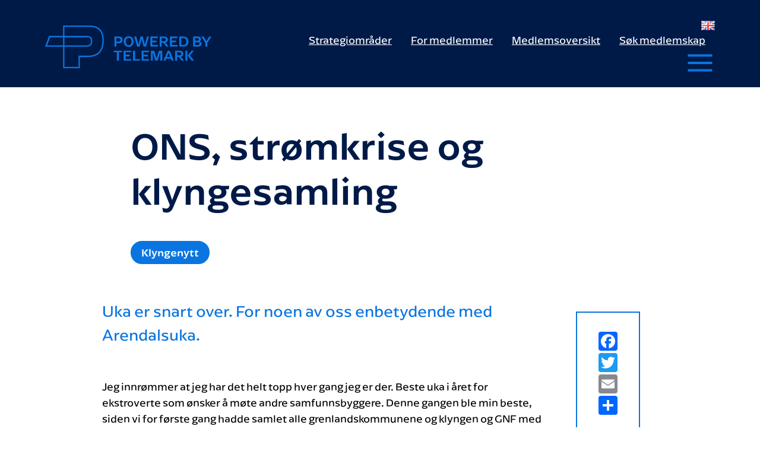

--- FILE ---
content_type: text/html; charset=UTF-8
request_url: https://poweredbytelemark.no/ons-stromkrise-og-klyngesamling/
body_size: 19747
content:
<!DOCTYPE html>
<html lang="en">
  <head>
    <meta name='robots' content='index, follow, max-image-preview:large, max-snippet:-1, max-video-preview:-1' />

<!-- Google Tag Manager for WordPress by gtm4wp.com -->
<script data-cfasync="false" data-pagespeed-no-defer>
	var gtm4wp_datalayer_name = "dataLayer";
	var dataLayer = dataLayer || [];
</script>
<!-- End Google Tag Manager for WordPress by gtm4wp.com -->
	<!-- This site is optimized with the Yoast SEO plugin v26.8 - https://yoast.com/product/yoast-seo-wordpress/ -->
	<title>ONS, strømkrise og klyngesamling - Powered by Telemark</title>
	<link rel="canonical" href="https://poweredbytelemark.no/ons-stromkrise-og-klyngesamling/" />
	<meta property="og:locale" content="nb_NO" />
	<meta property="og:type" content="article" />
	<meta property="og:title" content="ONS, strømkrise og klyngesamling - Powered by Telemark" />
	<meta property="og:description" content="Uka er snart over. For noen av oss enbetydende med Arendalsuka. Jeg innrømmer at jeg har det helt topp hver gang jeg er der. Beste [&hellip;]" />
	<meta property="og:url" content="https://poweredbytelemark.no/ons-stromkrise-og-klyngesamling/" />
	<meta property="og:site_name" content="Powered by Telemark" />
	<meta property="article:published_time" content="2022-08-19T14:30:14+00:00" />
	<meta property="article:modified_time" content="2022-08-22T06:07:02+00:00" />
	<meta name="author" content="VibekeHA" />
	<meta name="twitter:card" content="summary_large_image" />
	<meta name="twitter:label1" content="Skrevet av" />
	<meta name="twitter:data1" content="VibekeHA" />
	<meta name="twitter:label2" content="Ansl. lesetid" />
	<meta name="twitter:data2" content="2 minutter" />
	<script type="application/ld+json" class="yoast-schema-graph">{"@context":"https://schema.org","@graph":[{"@type":"Article","@id":"https://poweredbytelemark.no/ons-stromkrise-og-klyngesamling/#article","isPartOf":{"@id":"https://poweredbytelemark.no/ons-stromkrise-og-klyngesamling/"},"author":{"name":"VibekeHA","@id":"https://poweredbytelemark.no/#/schema/person/9c571c39bf6786ed6ea9e3a0dee19d5b"},"headline":"ONS, strømkrise og klyngesamling","datePublished":"2022-08-19T14:30:14+00:00","dateModified":"2022-08-22T06:07:02+00:00","mainEntityOfPage":{"@id":"https://poweredbytelemark.no/ons-stromkrise-og-klyngesamling/"},"wordCount":307,"commentCount":0,"articleSection":["Klyngenytt"],"inLanguage":"nb-NO","potentialAction":[{"@type":"CommentAction","name":"Comment","target":["https://poweredbytelemark.no/ons-stromkrise-og-klyngesamling/#respond"]}]},{"@type":"WebPage","@id":"https://poweredbytelemark.no/ons-stromkrise-og-klyngesamling/","url":"https://poweredbytelemark.no/ons-stromkrise-og-klyngesamling/","name":"ONS, strømkrise og klyngesamling - Powered by Telemark","isPartOf":{"@id":"https://poweredbytelemark.no/#website"},"datePublished":"2022-08-19T14:30:14+00:00","dateModified":"2022-08-22T06:07:02+00:00","author":{"@id":"https://poweredbytelemark.no/#/schema/person/9c571c39bf6786ed6ea9e3a0dee19d5b"},"breadcrumb":{"@id":"https://poweredbytelemark.no/ons-stromkrise-og-klyngesamling/#breadcrumb"},"inLanguage":"nb-NO","potentialAction":[{"@type":"ReadAction","target":["https://poweredbytelemark.no/ons-stromkrise-og-klyngesamling/"]}]},{"@type":"BreadcrumbList","@id":"https://poweredbytelemark.no/ons-stromkrise-og-klyngesamling/#breadcrumb","itemListElement":[{"@type":"ListItem","position":1,"name":"Hjem","item":"https://poweredbytelemark.no/"},{"@type":"ListItem","position":2,"name":"ONS, strømkrise og klyngesamling"}]},{"@type":"WebSite","@id":"https://poweredbytelemark.no/#website","url":"https://poweredbytelemark.no/","name":"Powered by Telemark","description":"Vi skaper verden første klimapositive industri!","potentialAction":[{"@type":"SearchAction","target":{"@type":"EntryPoint","urlTemplate":"https://poweredbytelemark.no/?s={search_term_string}"},"query-input":{"@type":"PropertyValueSpecification","valueRequired":true,"valueName":"search_term_string"}}],"inLanguage":"nb-NO"},{"@type":"Person","@id":"https://poweredbytelemark.no/#/schema/person/9c571c39bf6786ed6ea9e3a0dee19d5b","name":"VibekeHA","image":{"@type":"ImageObject","inLanguage":"nb-NO","@id":"https://poweredbytelemark.no/#/schema/person/image/","url":"https://secure.gravatar.com/avatar/6d3daf53b2e5b2f956e9781d2d7d4c84659c48201e30e7fd7c7f400fd2336875?s=96&d=mm&r=g","contentUrl":"https://secure.gravatar.com/avatar/6d3daf53b2e5b2f956e9781d2d7d4c84659c48201e30e7fd7c7f400fd2336875?s=96&d=mm&r=g","caption":"VibekeHA"},"url":"https://poweredbytelemark.no/author/vibekeha/"}]}</script>
	<!-- / Yoast SEO plugin. -->


<link rel='dns-prefetch' href='//static.addtoany.com' />
<link rel='dns-prefetch' href='//cdn.polyfill.io' />
<link rel='dns-prefetch' href='//ajax.googleapis.com' />
<link rel="alternate" title="oEmbed (JSON)" type="application/json+oembed" href="https://poweredbytelemark.no/wp-json/oembed/1.0/embed?url=https%3A%2F%2Fpoweredbytelemark.no%2Fons-stromkrise-og-klyngesamling%2F&#038;lang=nb" />
<link rel="alternate" title="oEmbed (XML)" type="text/xml+oembed" href="https://poweredbytelemark.no/wp-json/oembed/1.0/embed?url=https%3A%2F%2Fpoweredbytelemark.no%2Fons-stromkrise-og-klyngesamling%2F&#038;format=xml&#038;lang=nb" />
<style id='wp-img-auto-sizes-contain-inline-css' type='text/css'>
img:is([sizes=auto i],[sizes^="auto," i]){contain-intrinsic-size:3000px 1500px}
/*# sourceURL=wp-img-auto-sizes-contain-inline-css */
</style>
<style id='wp-emoji-styles-inline-css' type='text/css'>

	img.wp-smiley, img.emoji {
		display: inline !important;
		border: none !important;
		box-shadow: none !important;
		height: 1em !important;
		width: 1em !important;
		margin: 0 0.07em !important;
		vertical-align: -0.1em !important;
		background: none !important;
		padding: 0 !important;
	}
/*# sourceURL=wp-emoji-styles-inline-css */
</style>
<style id='wp-block-library-inline-css' type='text/css'>
:root{--wp-block-synced-color:#7a00df;--wp-block-synced-color--rgb:122,0,223;--wp-bound-block-color:var(--wp-block-synced-color);--wp-editor-canvas-background:#ddd;--wp-admin-theme-color:#007cba;--wp-admin-theme-color--rgb:0,124,186;--wp-admin-theme-color-darker-10:#006ba1;--wp-admin-theme-color-darker-10--rgb:0,107,160.5;--wp-admin-theme-color-darker-20:#005a87;--wp-admin-theme-color-darker-20--rgb:0,90,135;--wp-admin-border-width-focus:2px}@media (min-resolution:192dpi){:root{--wp-admin-border-width-focus:1.5px}}.wp-element-button{cursor:pointer}:root .has-very-light-gray-background-color{background-color:#eee}:root .has-very-dark-gray-background-color{background-color:#313131}:root .has-very-light-gray-color{color:#eee}:root .has-very-dark-gray-color{color:#313131}:root .has-vivid-green-cyan-to-vivid-cyan-blue-gradient-background{background:linear-gradient(135deg,#00d084,#0693e3)}:root .has-purple-crush-gradient-background{background:linear-gradient(135deg,#34e2e4,#4721fb 50%,#ab1dfe)}:root .has-hazy-dawn-gradient-background{background:linear-gradient(135deg,#faaca8,#dad0ec)}:root .has-subdued-olive-gradient-background{background:linear-gradient(135deg,#fafae1,#67a671)}:root .has-atomic-cream-gradient-background{background:linear-gradient(135deg,#fdd79a,#004a59)}:root .has-nightshade-gradient-background{background:linear-gradient(135deg,#330968,#31cdcf)}:root .has-midnight-gradient-background{background:linear-gradient(135deg,#020381,#2874fc)}:root{--wp--preset--font-size--normal:16px;--wp--preset--font-size--huge:42px}.has-regular-font-size{font-size:1em}.has-larger-font-size{font-size:2.625em}.has-normal-font-size{font-size:var(--wp--preset--font-size--normal)}.has-huge-font-size{font-size:var(--wp--preset--font-size--huge)}.has-text-align-center{text-align:center}.has-text-align-left{text-align:left}.has-text-align-right{text-align:right}.has-fit-text{white-space:nowrap!important}#end-resizable-editor-section{display:none}.aligncenter{clear:both}.items-justified-left{justify-content:flex-start}.items-justified-center{justify-content:center}.items-justified-right{justify-content:flex-end}.items-justified-space-between{justify-content:space-between}.screen-reader-text{border:0;clip-path:inset(50%);height:1px;margin:-1px;overflow:hidden;padding:0;position:absolute;width:1px;word-wrap:normal!important}.screen-reader-text:focus{background-color:#ddd;clip-path:none;color:#444;display:block;font-size:1em;height:auto;left:5px;line-height:normal;padding:15px 23px 14px;text-decoration:none;top:5px;width:auto;z-index:100000}html :where(.has-border-color){border-style:solid}html :where([style*=border-top-color]){border-top-style:solid}html :where([style*=border-right-color]){border-right-style:solid}html :where([style*=border-bottom-color]){border-bottom-style:solid}html :where([style*=border-left-color]){border-left-style:solid}html :where([style*=border-width]){border-style:solid}html :where([style*=border-top-width]){border-top-style:solid}html :where([style*=border-right-width]){border-right-style:solid}html :where([style*=border-bottom-width]){border-bottom-style:solid}html :where([style*=border-left-width]){border-left-style:solid}html :where(img[class*=wp-image-]){height:auto;max-width:100%}:where(figure){margin:0 0 1em}html :where(.is-position-sticky){--wp-admin--admin-bar--position-offset:var(--wp-admin--admin-bar--height,0px)}@media screen and (max-width:600px){html :where(.is-position-sticky){--wp-admin--admin-bar--position-offset:0px}}
/*wp_block_styles_on_demand_placeholder:6973021d6327b*/
/*# sourceURL=wp-block-library-inline-css */
</style>
<style id='classic-theme-styles-inline-css' type='text/css'>
/*! This file is auto-generated */
.wp-block-button__link{color:#fff;background-color:#32373c;border-radius:9999px;box-shadow:none;text-decoration:none;padding:calc(.667em + 2px) calc(1.333em + 2px);font-size:1.125em}.wp-block-file__button{background:#32373c;color:#fff;text-decoration:none}
/*# sourceURL=/wp-includes/css/classic-themes.min.css */
</style>
<link rel='stylesheet' id='wp-components-css' href='https://poweredbytelemark.no/wp-includes/css/dist/components/style.min.css?ver=6.9' type='text/css' media='all' />
<link rel='stylesheet' id='wp-preferences-css' href='https://poweredbytelemark.no/wp-includes/css/dist/preferences/style.min.css?ver=6.9' type='text/css' media='all' />
<link rel='stylesheet' id='wp-block-editor-css' href='https://poweredbytelemark.no/wp-includes/css/dist/block-editor/style.min.css?ver=6.9' type='text/css' media='all' />
<link rel='stylesheet' id='popup-maker-block-library-style-css' href='https://poweredbytelemark.no/wp-content/plugins/popup-maker/dist/packages/block-library-style.css?ver=dbea705cfafe089d65f1' type='text/css' media='all' />
<link rel='stylesheet' id='addtoany-css' href='https://poweredbytelemark.no/wp-content/plugins/add-to-any/addtoany.min.css?ver=1.16' type='text/css' media='all' />
<link rel='stylesheet' id='fullcalendar-min-css-css' href='https://poweredbytelemark.no/wp-content/plugins/calendar-anything/assets/fullcalendar/packages/core/main.min.css?ver=6.9' type='text/css' media='all' />
<style id='fullcalendar-min-css-inline-css' type='text/css'>
.cmcal-calendar-container.cmcal-calendar-31  
                                body .fc,.cmcal-calendar-container.cmcal-calendar-31 
                                .fc ,.cmcal-calendar-container.cmcal-calendar-31    
                                .fc button,.cmcal-calendar-container.cmcal-calendar-31 
                                .fc a,.cmcal-calendar-container.cmcal-calendar-31 
                                .fc h2
                                 {font-size:15px; }.cmcal-calendar-container.cmcal-calendar-31      
                                .fc-head,.cmcal-calendar-container.cmcal-calendar-31 
                                .fc-head th,.cmcal-calendar-container.cmcal-calendar-31 
                                .fc-head a,.cmcal-calendar-container.cmcal-calendar-31 
                                .fc-list-heading td,.cmcal-calendar-container.cmcal-calendar-31 
                                .fc-list-heading a
                                 {text-align:right;text-transform:uppercase;color:#8b929e; }.cmcal-calendar-container.cmcal-calendar-31 
                                .fc,.cmcal-calendar-container.cmcal-calendar-31 
                                .fc-list-empty-wrap1 {background-color:#fcfcfe; }.cmcal-calendar-container.cmcal-calendar-31 
                                .fc-head,.cmcal-calendar-container.cmcal-calendar-31 
                                .fc-unthemed .fc-divider,.cmcal-calendar-container.cmcal-calendar-31 
                                .fc-unthemed .fc-popover .fc-header,.cmcal-calendar-container.cmcal-calendar-31 
                                .fc-unthemed .fc-list-heading td,.cmcal-calendar-container.cmcal-calendar-31 
                                thead.fc-head th.fc-day-header {background-color:#ffffff; }.cmcal-calendar-container.cmcal-calendar-31 
                                    .fc-list-table .fc-list-item,.cmcal-calendar-container.cmcal-calendar-31  
                                    .fc-unthemed .fc-list-empty,.cmcal-calendar-container.cmcal-calendar-31 
                                    .fc-list-view .fc-scroller,.cmcal-calendar-container.cmcal-calendar-31 
                                    .fc-list-view .fc-list-empty-wrap1,.cmcal-calendar-container.cmcal-calendar-31 
                                    .fc-body {background-color:#ffffff; }.cmcal-calendar-container.cmcal-calendar-31 
                                .fc .fc-bg .fc-day.fc-today,.cmcal-calendar-container.cmcal-calendar-31 
                                .fc .fc-bg .fc-day.fc-other-month.fc-today,.cmcal-calendar-container.cmcal-calendar-31 
                                .fc .fc-bg .fc-day.cmcal-nonbusinessDays.fc-today {background-color:#ffffff !important; }.cmcal-calendar-container.cmcal-calendar-31 
                                .fc .fc-head  td,.cmcal-calendar-container.cmcal-calendar-31  
                                .fc-unthemed .fc-list-heading td,.cmcal-calendar-container.cmcal-calendar-31 
                                .fc .fc-head-container th
                                 {border-right-width:1px !important;border-bottom-width:1px !important;border-left-width:1px !important;border-color:#bfbfbf !important; }.cmcal-calendar-container.cmcal-calendar-31 
                               .fc .fc-body td,.cmcal-calendar-container.cmcal-calendar-31 
                               .fc-unthemed .fc-list-item td
                                 {border-top-width:1px !important;border-right-width:1px !important;border-bottom-width:1px !important;border-left-width:1px !important;border-style:solid !important;border-color:#e5e6ea !important; }.cmcal-calendar-container.cmcal-calendar-31 
                                .fc .fc-row th.fc-widget-header,.cmcal-calendar-container.cmcal-calendar-31 
                                .fc-list-heading .fc-widget-header {padding-top:15px;padding-right:10px;padding-bottom:15px; }.cmcal-calendar-container.cmcal-calendar-31 
                                .fc .fc-row td,.cmcal-calendar-container.cmcal-calendar-31 
                                .fc .fc-list-item td,.cmcal-calendar-container.cmcal-calendar-31 
                                .fc td.fc-axis {padding-top:5px;padding-right:5px;padding-left:5px; }.cmcal-calendar-container.cmcal-calendar-31 
                                .cmcal-calendar-filter-area select,.cmcal-calendar-container.cmcal-calendar-31  .cmcal-calendar-filter-area input {background-color:#e7e9f1; }.cmcal-calendar-container.cmcal-calendar-31 
                                 .cmcal-calendar-filter-area select,.cmcal-calendar-container.cmcal-calendar-31  .cmcal-calendar-filter-area input,.cmcal-calendar-container.cmcal-calendar-31  .cmcal-calendar-filter-area input::placeholder
                                 {color:#454d57; }.cmcal-calendar-container.cmcal-calendar-31 
                                .cmcal-calendar-filter-area select,.cmcal-calendar-container.cmcal-calendar-31  .cmcal-calendar-filter-area input
                                 {border-top-width:0px;border-right-width:0px;border-bottom-width:0px;border-left-width:0px;border-style:solid;border-top-left-radius:20px;border-top-right-radius:20px;border-bottom-left-radius:20px;border-bottom-right-radius:20px; }.cmcal-calendar-container.cmcal-calendar-31 
                                .cmcal-calendar-filter-area select,.cmcal-calendar-container.cmcal-calendar-31  .cmcal-calendar-filter-area input
                                 {margin-right:10px;margin-bottom:10px; }.cmcal-calendar-container.cmcal-calendar-31 
                                .cmcal-calendar-filter-area select,.cmcal-calendar-container.cmcal-calendar-31  .cmcal-calendar-filter-area input
                                 {padding-top:10px;padding-right:80px;padding-bottom:10px;padding-left:20px; }.cmcal-calendar-container.cmcal-calendar-31 
                                .fc-toolbar {background-color:#eaeaea; }.cmcal-calendar-container.cmcal-calendar-31 
                                .fc-toolbar .fc-button {background-color:#41ae49; }.cmcal-calendar-container.cmcal-calendar-31 
                                .fc-toolbar .fc-button:hover,.cmcal-calendar-container.cmcal-calendar-31 
                                .fc-toolbar .fc-button.fc-button-active {background-color:#25408f; }.cmcal-calendar-container.cmcal-calendar-31 
                                .fc-button,.cmcal-calendar-container.cmcal-calendar-31 
                                .fc-state-default.fc-corner-right,.cmcal-calendar-container.cmcal-calendar-31 
                                .fc-state-default.fc-corner-left
                                 {border-top-left-radius:20px;border-top-right-radius:20px;border-bottom-left-radius:20px;border-bottom-right-radius:20px; }.cmcal-calendar-container.cmcal-calendar-31 
                                 .fc-toolbar .fc-button
                                 {font-style:normal;font-weight:bold;text-transform:uppercase;color:#ffffff; }.cmcal-calendar-container.cmcal-calendar-31 
                                .fc-toolbar h2
                                 {color:#ffffff; }.cmcal-calendar-container.cmcal-calendar-31 
                                .fc-toolbar
                                 {padding-top:20px;padding-right:20px;padding-bottom:20px;padding-left:20px; }.cmcal-calendar-container.cmcal-calendar-31 
                                .fc button,.cmcal-calendar-container.cmcal-calendar-31 
                                .fc-button.fc-button-active,.cmcal-calendar-container.cmcal-calendar-31 
                                .fc-center h2
                                 {padding-top:10px;padding-right:20px;padding-bottom:10px;padding-left:20px; }.cmcal-calendar-container.cmcal-calendar-31 
                    .fc-day-number,.cmcal-calendar-container.cmcal-calendar-31 
                    .fc-other-month .fc-day-number
                     {line-height:16px;width:16px;display:inline-block; }.cmcal-calendar-container.cmcal-calendar-31 
                                .fc-today .fc-day-number {background-color:#25408f !important; }.cmcal-calendar-container.cmcal-calendar-31 
                                .fc .fc-row td.fc-day-top,.cmcal-calendar-container.cmcal-calendar-31  
                                .fc .fc-row td.fc-day-top a,.cmcal-calendar-container.cmcal-calendar-31  
                                .fc .fc-bg td.fc-day,.cmcal-calendar-container.cmcal-calendar-31 
                                 {text-align:right;color:#000000; }.cmcal-calendar-container.cmcal-calendar-31 
                                .fc-today .fc-day-number,.cmcal-calendar-container.cmcal-calendar-31 
                                .fc .fc-row td.fc-today a,.cmcal-calendar-container.cmcal-calendar-31  
                                 {color:#ffffff; }.cmcal-calendar-container.cmcal-calendar-31 
                                .fc-other-month .fc-day-number,.cmcal-calendar-container.cmcal-calendar-31  
                                .fc .fc-bg td.fc-day.fc-other-month,.cmcal-calendar-container.cmcal-calendar-31 
                                .fc .fc-row td.fc-day-top.fc-other-month a
                                 {color:#e5e6ea; }.cmcal-calendar-container.cmcal-calendar-31 
                                .fc .fc-content-skeleton .fc-day-top.has-events .fc-day-number {background-color:transparent !important; }.cmcal-calendar-container.cmcal-calendar-31 
                                .fc .fc-content-skeleton .fc-day-top.has-events .fc-day-number {text-align:right; }.cmcal-calendar-container.cmcal-calendar-31 
                                .fc-event,.cmcal-calendar-container.cmcal-calendar-31                                 
                                .fc-list-table .fc-list-item .fc-widget-content {background-color:#41ae49; }.cmcal-calendar-container.cmcal-calendar-31 
                                .fc-event:hover,.cmcal-calendar-container.cmcal-calendar-31                                 
                                .fc-list-item:hover .fc-widget-content {background-color:#25408f !important; }.cmcal-calendar-container.cmcal-calendar-31 
                                .fc-event-container,.cmcal-calendar-container.cmcal-calendar-31 
                                a.fc-event,.cmcal-calendar-container.cmcal-calendar-31 
                                .fc-unthemed td.fc-event-container .fc-event,.cmcal-calendar-container.cmcal-calendar-31 
                                .fc-list-item td,.cmcal-calendar-container.cmcal-calendar-31 
                                .fc-list-item td a
                                 {color:#ffffff; }.cmcal-calendar-container.cmcal-calendar-31 
                                .fc a.fc-event,.cmcal-calendar-container.cmcal-calendar-31 
                                .fc-list-item td.fc-widget-content
                                 {border-top-left-radius:5px;border-top-right-radius:5px;border-bottom-left-radius:5px;border-bottom-right-radius:5px; }.cmcal-calendar-container.cmcal-calendar-31 
                                .fc-event,.cmcal-calendar-container.cmcal-calendar-31 
                                .fc-list-item .fc-widget-content
                                 {margin-bottom:5px; }.cmcal-calendar-container.cmcal-calendar-31 
                                .fc-event,.cmcal-calendar-container.cmcal-calendar-31 
                                .fc-event.fc-h-event,.cmcal-calendar-container.cmcal-calendar-31 
                                .fc .fc-list-item td.fc-widget-content
                                 {padding-top:10px;padding-right:10px;padding-bottom:10px;padding-left:10px; } @media (max-width: 480px) {.cmcal-calendar-container.cmcal-calendar-31 .fc-toolbar .fc-left,.cmcal-calendar-container.cmcal-calendar-31 .fc-toolbar .fc-right { margin-bottom: 10px;  }.cmcal-calendar-container.cmcal-calendar-31 .fc-toolbar .fc-center { display: block;  }.cmcal-calendar-container.cmcal-calendar-31 .fc-toolbar .fc-right { float: left;  }.cmcal-calendar-container.cmcal-calendar-31 .fc-toolbar .fc-button { font-size: px;line-height: px; }.cmcal-calendar-container.cmcal-calendar-31 .fc-toolbar h2 { font-size: px;line-height: px; }}.cmcal-calendar-container.cmcal-calendar-31 .fc-unthemed .fc-popover { margin-left: -5px;  }
/*# sourceURL=fullcalendar-min-css-inline-css */
</style>
<link rel='stylesheet' id='fullcalendar-daygrid-min-css-css' href='https://poweredbytelemark.no/wp-content/plugins/calendar-anything/assets/fullcalendar/packages/daygrid/main.min.css?ver=6.9' type='text/css' media='all' />
<link rel='stylesheet' id='fullcalendar-timegrid-min-css-css' href='https://poweredbytelemark.no/wp-content/plugins/calendar-anything/assets/fullcalendar/packages/timegrid/main.min.css?ver=6.9' type='text/css' media='all' />
<link rel='stylesheet' id='fullcalendar-list-min-css-css' href='https://poweredbytelemark.no/wp-content/plugins/calendar-anything/assets/fullcalendar/packages/list/main.min.css?ver=6.9' type='text/css' media='all' />
<link rel='stylesheet' id='select2-css-css' href='https://poweredbytelemark.no/wp-content/plugins/calendar-anything/assets/select2/select2.min.css?ver=6.9' type='text/css' media='all' />
<link rel='stylesheet' id='jquery-ui-css' href='https://ajax.googleapis.com/ajax/libs/jqueryui/1.8/themes/base/jquery-ui.css?ver=6.9' type='text/css' media='all' />
<script type="text/javascript" src="https://poweredbytelemark.no/wp-includes/js/jquery/jquery.min.js?ver=3.7.1" id="jquery-core-js"></script>
<script type="text/javascript" src="https://poweredbytelemark.no/wp-includes/js/jquery/jquery-migrate.min.js?ver=3.4.1" id="jquery-migrate-js"></script>
<script type="text/javascript" id="addtoany-core-js-before">
/* <![CDATA[ */
window.a2a_config=window.a2a_config||{};a2a_config.callbacks=[];a2a_config.overlays=[];a2a_config.templates={};a2a_localize = {
	Share: "Share",
	Save: "Save",
	Subscribe: "Subscribe",
	Email: "Email",
	Bookmark: "Bookmark",
	ShowAll: "Show all",
	ShowLess: "Show less",
	FindServices: "Find service(s)",
	FindAnyServiceToAddTo: "Instantly find any service to add to",
	PoweredBy: "Powered by",
	ShareViaEmail: "Share via email",
	SubscribeViaEmail: "Subscribe via email",
	BookmarkInYourBrowser: "Bookmark in your browser",
	BookmarkInstructions: "Press Ctrl+D or \u2318+D to bookmark this page",
	AddToYourFavorites: "Add to your favorites",
	SendFromWebOrProgram: "Send from any email address or email program",
	EmailProgram: "Email program",
	More: "More&#8230;",
	ThanksForSharing: "Thanks for sharing!",
	ThanksForFollowing: "Thanks for following!"
};


//# sourceURL=addtoany-core-js-before
/* ]]> */
</script>
<script type="text/javascript" defer src="https://static.addtoany.com/menu/page.js" id="addtoany-core-js"></script>
<script type="text/javascript" defer src="https://poweredbytelemark.no/wp-content/plugins/add-to-any/addtoany.min.js?ver=1.1" id="addtoany-jquery-js"></script>
<script type="text/javascript" src="https://cdn.polyfill.io/v2/polyfill.min.js?features=Intl.%7Elocale.en&amp;ver=6.9" id="fullcalendar_safari_polyfix-js"></script>
<script type="text/javascript" src="https://poweredbytelemark.no/wp-content/plugins/calendar-anything/assets/superagent/superagent.min.js?ver=6.9" id="superagent-min-js-js"></script>
<script type="text/javascript" src="https://poweredbytelemark.no/wp-content/plugins/calendar-anything/assets/moment/moment-with-locales.min.js?ver=6.9" id="moment-with-locales-min-js-js"></script>
<script type="text/javascript" src="https://poweredbytelemark.no/wp-content/plugins/calendar-anything/assets/fullcalendar/packages/core/main.min.js?ver=6.9" id="fullcalendar-min-js-js"></script>
<script type="text/javascript" src="https://poweredbytelemark.no/wp-content/plugins/calendar-anything/assets/fullcalendar/packages/daygrid/main.min.js?ver=6.9" id="fullcalendar-daygrid-min-js-js"></script>
<script type="text/javascript" src="https://poweredbytelemark.no/wp-content/plugins/calendar-anything/assets/fullcalendar/packages/timegrid/main.min.js?ver=6.9" id="fullcalendar-timegrid-min-js-js"></script>
<script type="text/javascript" src="https://poweredbytelemark.no/wp-content/plugins/calendar-anything/assets/fullcalendar/packages/list/main.min.js?ver=6.9" id="fullcalendar-list-min-js-js"></script>
<script type="text/javascript" src="https://poweredbytelemark.no/wp-content/plugins/calendar-anything/assets/fullcalendar/packages/moment/main.min.js?ver=6.9" id="fullcalendar-moment-min-js-js"></script>
<script type="text/javascript" src="https://poweredbytelemark.no/wp-content/plugins/calendar-anything/assets/fullcalendar/packages/core/locales-all.min.js?ver=6.9" id="fullcalendar-language-js-js"></script>
<script type="text/javascript" src="https://poweredbytelemark.no/wp-content/plugins/calendar-anything/assets/fullcalendar/packages/interaction/main.min.js?ver=6.9" id="fullcalendar-interaction-js-js"></script>
<script type="text/javascript" src="https://poweredbytelemark.no/wp-content/plugins/calendar-anything/assets/select2/select2.full.min.js?ver=6.9" id="select2-js-js"></script>
<link rel="https://api.w.org/" href="https://poweredbytelemark.no/wp-json/" /><link rel="alternate" title="JSON" type="application/json" href="https://poweredbytelemark.no/wp-json/wp/v2/posts/3787" /><link rel="EditURI" type="application/rsd+xml" title="RSD" href="https://poweredbytelemark.no/xmlrpc.php?rsd" />
<link rel='shortlink' href='https://poweredbytelemark.no/?p=3787' />

<!-- Google Tag Manager for WordPress by gtm4wp.com -->
<!-- GTM Container placement set to off -->
<script data-cfasync="false" data-pagespeed-no-defer type="text/javascript">
	var dataLayer_content = {"pagePostType":"post","pagePostType2":"single-post","pageCategory":["klyngenytt"],"pagePostAuthor":"VibekeHA"};
	dataLayer.push( dataLayer_content );
</script>
<script data-cfasync="false" data-pagespeed-no-defer type="text/javascript">
	console.warn && console.warn("[GTM4WP] Google Tag Manager container code placement set to OFF !!!");
	console.warn && console.warn("[GTM4WP] Data layer codes are active but GTM container must be loaded using custom coding !!!");
</script>
<!-- End Google Tag Manager for WordPress by gtm4wp.com --><link rel="icon" href="https://poweredbytelemark.no/wp-content/uploads/2022/05/cropped-PoweredByT-Logo-RGB-03-32x32.png" sizes="32x32" />
<link rel="icon" href="https://poweredbytelemark.no/wp-content/uploads/2022/05/cropped-PoweredByT-Logo-RGB-03-192x192.png" sizes="192x192" />
<link rel="apple-touch-icon" href="https://poweredbytelemark.no/wp-content/uploads/2022/05/cropped-PoweredByT-Logo-RGB-03-180x180.png" />
<meta name="msapplication-TileImage" content="https://poweredbytelemark.no/wp-content/uploads/2022/05/cropped-PoweredByT-Logo-RGB-03-270x270.png" />
		<style type="text/css" id="wp-custom-css">
			.aktuelt_list.event a h3 {
	color: var(--iu-profile4) !important;
}
.aktuelt_list.event span {
	color: var(--iu-profile2) !important;
}

.location-icon {
	width: 20px;
	height: auto;
	margin-right: 0.4rem;
}
img.nic-logo {
	z-index: 12;
	clip-path: none !important;
	position: absolute;
	top: 25%;
	left: 50%;
	transform: translateX(-50%);
	width: 200px !important;
filter: drop-shadow(0px 0px 4px rgba(0,0,0,0.5));
	height: auto !important;
}
	.col-5-fold figure {
		position: relative;
		height: 100%;
		overflow: hidden;
	}

	.col-5-fold span {
		position: absolute;
		z-index: 3;
		top: 1em;
		font-size: 1.5rem;
		line-height: 1em;
		font-weight: 500;
		right: 1em;
		bottom: 1em;
		border: none;
		color: var(--iu-profile1);
		left: 1em;
	}
	.col-5-fold span em {
		font-style: normal;
		color: var(--iu-profile3)
	}
.tiles {
	overflow: visible !important;
}
@media(min-width: 992px){
	.tiles a figure:hover img {
		transform: scale(1.2);
		transition: transform 0.3s ease;

	}
.col-5-fold {
flex: 0 0 auto !important;
width: 32% !important;
	padding-bottom: 60px;
	overflow: visible !important;
}
	.col-5-fold figure img {
width: 100%;
		height: 100%;
		object-fit: cover;
	}
	img.nic-logo {
		left: 70%;
		top: 15%;
			width: 280px !important;
	}
}
@media(min-width:1200px){
.col-5-fold {
flex: 0 0 auto !important;
width: 20% !important;
}
	.col-5-fold figure {
		position: relative;
	}
	.col-5-fold span {
		position: absolute;
		top: 1em;
		font-size: 1.5rem;
		line-height: 1em;
		font-weight: 500;
		right: 1em;
		bottom: 1em;
		border: none;
		color: var(--iu-profile1);
		left: 1em;
	}
	.col-5-fold span em {
		font-style: normal;
		color: var(--iu-profile3)
	}

}
.video-wrap figure::before {
	content: '';
	display: block;
	background-color: var(--iu-profile2);
	opacity: 0.3;
	position: absolute;
	top: 0px;
	right: 0px;
	z-index: 2;
bottom: 1%;
	left: 0px;
		clip-path: polygon(4% 0, 100% 0, 100% 100%, 0% 100%);
}
.image-text figure {
	position: relative;
}
.video-wrap.youtube {
	pointer-events: none;
}
body .footer img {

	max-width: 80% !important;
}
.hidden-card {
      position: absolute;
      visibility: hidden;
    }
#medlemmer .card {
	height: 100%;
}
#medlemmer h3 {
	font-size: 1.3rem;
}
.image-text .video-wrap iframe {
  width: 100%;
height: auto;
	aspect-ratio: 16/9;
	clip-path: polygon(4% 0, 100% 0, 100% 100%, 0% 100%);
}

.swiper-slide .video-wrap, .pover .video-wrap, .tekst-over-bilde .video-wrap  {

  position: absolute;
  top: 0;
  left: 0;
  width: 100%;
  height: 100%;
  pointer-events: none;
  overflow: hidden;
}

/* Make the iframe keep an aspect ratio, and
position it in the middle of its parent wrapper*/

.swiper-slide .video-wrap iframe, .pover .video-wrap iframe, .tekst-over-bilde .video-wrap iframe {
	
	z-index: -1;
  width: 100vw;
  height: 56.25vw; /* Given a 16:9 aspect ratio, 9/16*100 = 56.25 */
  min-height: 100vh;
  min-width: 210vh; /* Given a 16:9 aspect ratio, 16/9*100 = 177.77 */
  position: absolute;
  top: 50%;
  left: 50%;
  transform: translate(-50%, -50%);
}
body .wp-caption-text {
padding-left: 1rem;
 	color: var(--iu-profile2) !important;
	font-size: 1rem !important;
	margin-top: -0.8rem !important;
	margin-bottom: 1rem;
}
body .featured .wp-caption-text {
	margin-top: 0.2rem !important;
	background-color: #f5f5f5;
	display: inline-block;
	padding-right: 1rem;
}
.article-cat {
	font-size: 1rem;
	background-color: var(--iu-profile3);
	color: var(--iu-profile1) !important;
	border-radius: 10rem;
	padding: 0px 0.5rem 0.1rem;
}
.article-content iframe {
	width: 100% !important;
	aspect-ratio: 16 / 9;
	height: auto;
}
.calendar-img img {
	max-width: 100%;
	height: auto;
}

#arendalsuka-grunner ol {
  list-style: none;
  counter-reset: my-awesome-counter;
  display: flex;
  flex-wrap: wrap;
  margin: 0;
  padding: 0;
}

body .aktuelt_list svg {
position: relative;
}
#arendalsuka-grunner ol li {
  counter-increment: my-awesome-counter;
  display: flex;
width: 100%;
	font-size: 1.3em;
	padding: 0.5em 0.6em 0px 0.5em;
  margin-bottom: 2rem;
}
@media(min-width: 992px){
	#arendalsuka-grunner ol li {
		  width: 50%;
	}
}
#arendalsuka-grunner ol li::before {
  content: "0" counter(my-awesome-counter);
color: var(--iu-profile3);
  font-weight: bold;
  font-size: 2rem;
  margin-right: 1em;
}
.page-id-3292 .overlay .row, .page-id-3448 .overlay .row  {
	justify-content: center;
}
.page-id-3292 .overlay svg, .page-id-3448 .overlay svg {
	display: none;
}
.page-id-3292 .slider, .page-id-3292 .swiper-slide, .page-id-3292 .slider {
	height: 80vh;
}
.page-id-3448 .swiper-slide, .page-id-3448 .slider {
	height: auto !important;
	min-height: 0px !important;
}
.page-id-3292 .slider_text, .page-id-3448 .slider_text {
		padding: 2em;
}
.page-id-3448 .slider_text h3 {
	color: var(--iu-profile1);
}
.page-id-3292 .slider img {
	object-position: center center;
	object-fit: cover;
}
.page-id-3292 .slider .video-wrap {
	display: flex;
	justify-content: center;
	align-items: center;
	position: absolute;
	backface-visibility: hidden;
	overflow: hidden;
	width: 100%;
	transform-origin: center center;
	right: 0px;
	left: 0px;
	top: 0px;
	bottom: 0px;
	height: 100%;
}
.page-id-3292 .slider video {
width: 100%;
	height: 100%;
	object-fit: cover;
}
.page-id-3292 .overlay .row h1 {
	line-height: 0.95em;
	margin-bottom: 0.4em;
	font-size: 4.2em;
}
.polylang_langswitcher {
justify-content: flex-end;
	display: flex;
	list-style: none;
	margin-bottom: 0px;
}
.polylang_langswitcher li {
	margin-left: 10px;
}
.current-lang {
display: none;
}
.polylang_langswitcher img {
	width: 23px !important;
	height: auto !important;
	image-rendering: pixelated;
}
#quicksearch {
	font-size: 1.5rem;
}

.d{ animation: 3s circle forwards; }

@keyframes circle {
  0% { clip-path: polygon(0 0, 0 0, 0 100%, 0% 100%); }
  100% { clip-path: polygon(0 0, 100% 0%, 100% 100%, 0% 100%);
}
}
figure svg {

	width: 100%;
	height: auto;
	object-fit: cover;
	object-position: bottom center;
	position: absolute;
	bottom: 0px;
}

.slider.overlay figure::after {
	content: '';
	display: block;
	position: absolute;
	top: 60%;
	left: 0px;
	right: 0px;
	bottom: 0px;
background: rgb(0,26,72);
background: linear-gradient(0deg, rgba(0,26,72,1) 0%, rgba(0,26,72,0) 100%);
}
.shareicons>div {

	padding: 2rem;
		border: 2px solid var(--iu-profile3);
}
@media(min-width: 768px){
.shareicons {
	display: flex;
	align-items: center;
	justify-content: flex-start;
}


.addtoany_list {
	display: flex;
	gap: 30px;
	flex-direction: column;
}

	}
	.alignright {
		float: right;
		display: block;
		margin: 2rem 0px 2rem 2rem !important;
	}
		.alignleft {
			display: block;
		float: left;
		margin: 2rem 2rem 0rem 2rem !important;
	}
	
	.article-bg-image {
		opacity: 0.25;
		top: 0px;
		right: 0px;
		left: 0px;
		position: absolute;
	}


	.button {
		border-radius: 10rem;
	}
	#pclip {
margin: 0px;
		padding: 0px;
		position: absolute;
		width: 0px;
		height: 0px;
	}
	#pclipp {
margin: 0px;
		padding: 0px;
		position: absolute;
		width: 0px;
		height: 0px;
	}
.featured-image {

	max-width: 100% !important;
}
.featured-wrap {
		clip-path: url(#pclipp2);	
	position: relative;
	padding-top: 40%;
}
	.featured-image img {
		position: absolute;
top: 0px;
		left: 0px;
		right: 0px;
		bottom: 0px;
		width: 100%;
		height: 100%;
		object-fit: cover;

	}
.accordion-icon {
	margin-left: 3rem;
	font-size: 3rem;
	transition: all 0.3s ease;
		color: var(--iu-profile3);
}
.accordion-header {
	cursor: pointer;
	text-decoration: none;
	display: flex !important;
	width: 100%;
	color: var(--iu-profile1);
	align-items: center;
	justify-content: space-between;
	padding: 0.5rem 0px;
}
.accordion-header:hover {
	color: var(--iu-profile3);
}
.accordion-header span {
	display: inline-block;
}
.accordion-header, .accordion h4 {
	display: block;
	width: 100%;
}
.accordion .card-header {
	display: flex;
justify-content: space-between;
	border: none !important;
	background-color: var(--iu-profile2) !important;
}
a[aria-expanded="true"] .accordion-icon{
	transform: rotate(45deg);
}

.featured-menu ul {
list-style: none;
	display: flex;
}
.featured-menu ul li {
	margin: 0px 1rem;
}
#accordion {
	align-items: flex-start;
	display: flex;
	flex-wrap: wrap;
}
#accordion .card {
	width: 50%;
}
.messe {
	display: none !important;
}
.footer .a2a_follow.addtoany_list {
	display: flex !important;
	flex-direction: row;
}
.footer .a2a_follow a {
	border: none;
}
.wpforms-submit {
	  font-weight: 500 !important;
  display: inline-block;
  padding: 8px 25px !important;
  border: 2px solid var(--iu-profile3) !important;
  background-color: var(--iu-profile3) !important;
  color: var(--iu-profile1) !important;
  text-decoration: none;
}
#map .container {
width: 100%;	
}
#map .col-lg-8>p {
	margin-bottom: 0px;
}
#map .col-lg-8>p>img {
	max-width: 800px;
	display: block;
	margin: 1rem auto;
}
#map .col-lg-8 {
	width: 100%;
}
.placeholder {
	background-color: #fff !important;
	opacity: 1 !important;
}
.image-text .caption {
	text-align: right;
	font-style: italic;
	font-size: 0.8rem;
}
#nedtelling {
	background-color:var(--iu-profile6);
	padding-top: 2em;
	overflow: visible;
	height: 50px;
	margin-bottom: -10px !important;
}
#nedtelling .textbox-wrap {
min-width: 190px;
	background-color: var(--iu-profile1);
	text-align: center;
	padding: 1em;
	box-shadow: 0px 3px 15px rgba(0,0,0,0.2);
}
#nedtelling .textbox-wrap h2 {
margin-bottom: 0px;
	font-size: 4vw;
}
#nedtelling .textbox {
	margin-bottom: 1em;
}
@media(min-width: 992px){
	#nedtelling {
		padding-top: 0px;
	}
	#nedtelling .textbox-wrap {
	min-width: 150px;
	}
}
blockquote::before {
	content: '‟';
	font-family: Arial;
	color: var(--iu-profile3);
	position: absolute;
	font-size: 30em;
	opacity: 0.1;
	top: -100%;
	line-height: 1emx !important;
	z-index: -1;
}
blockquote {
	padding: 2rem 0px;
	position: relative;
font-size: 1.5rem;
}
.no_border .textbox-wrap {
	border: none !important;
	padding-left: 0px !important;
	padding-right: 0px !important;
}

.nyheter {
	position: relative;
	padding: 3rem 0px 0px 0px;
}
.nyheter::before  {
	content: '';
	display: block;
	top: 0px;
	right: 0px;
	bottom: 0px;
	left: 0px;
	z-index: -1;
	opacity: 0.04;
	position: absolute;
	background-color: var(--iu-profile2);
}
.featured img {
	max-width: 100%;
	height: auto;
}
.klyngelist strong {
	background-color: var(--iu-profile3);
	color: #fff;
	padding: 0.2rem 0.8rem;
	font-weight: normal;
	border-radius: 10rem;
	font-size: 0.9em;
}
#wpforms-form-3466 .wpforms-field {
	width: 100%;
		margin-bottom: 1rem;
}
#wpforms-form-3466 .wpforms-field:nth-of-type(2),
#wpforms-form-3466 .wpforms-field:nth-of-type(1) 
{
	
}
@media(min-width: 992px){
#wpforms-form-3466 .wpforms-field {
	width: 50%;
	padding: 1em;
}
#wpforms-form-3466 .wpforms-field:nth-of-type(2),
#wpforms-form-3466 .wpforms-field:nth-of-type(1) {
	width: 50%;
}

	}

.wpforms-submit-container {
	text-align: center;
}
#wpforms-form-3466 .depth-1 {
	display: flex;
	align-items: flex-start;
}
.wpforms-container {
	background-color: #f5f5f5;
	padding: 2rem;
}
.wpforms-container input,.wpforms-container label {
width: 100%;
	max-width: 100% !important;
}
.wpforms-container ul li,.wpforms-container ul {
	list-style: disc !important;
}
.wpforms-field-divider {
	margin-top: 1.5rem;
	padding-top: 2rem !important;
	border-top: 1px solid #ccc;
}
#wpforms-3466-field_1 li {
	margin-bottom: 1em !important;
	align-items: center;
	position: relative;
	padding-left: 50px;
}
#wpforms-3466-field_1 li label {
display: inline-block;
	margin-left: 30px;
}
#wpforms-3466-field_1 li input {
	position: absolute;
	top: 5px;
}
#wpforms-3466-field_3 li {
	margin-bottom: 1em !important;
	align-items: center;
}

#wpforms-form-3466 .wpforms-field input  {
	max-width: 100%;
}
#wpforms-form-3466 .wpforms-field-container {
	display: flex;
	justify-content: center;
	flex-wrap: wrap;
}
.wpforms-field-label {
	font-weight: 500 !important;
	font-size: 1.2rem !important;
	margin-bottom: 1rem !important;
}
#pum-3566 img {
	display: block;
	margin: 0px auto;
}
#pum-3566 h3 {
	color: #fff !important;
}
#pum-3566 h1,#pum-3566 h2 {
	margin-bottom: 1em;
	color: var(--iu-profile3);
}
#pum-3566 .pum-container {
	padding: 2em;
background-image: url('https://poweredbytelemark.no/wp-content/uploads/2022/04/bgelement1.svg');
	background-size: cover;
	
}
#pum-3566 .button {
	margin-bottom: 2em;
	font-size: 1.5em;
}
.pum-close {
	line-height: 0px !important;
	padding-bottom: 13px !important;
}
#konkurranseknapp {

	margin: 0px auto;
}
#konkurranseknapp  {text-align: center;
}
.gallery {
	display: flex;
	justify-content: center;
	align-items: center;
	flex-wrap: wrap;
}
.gallery>div {
	margin: 1em;
	text-align: center;
}
.gallery img {
	margin: 1em;
	display: inline-block;
	max-height: 100px !important;
	max-width: 100%;
	height: auto;
	width: auto;
}
body .bildegalleri .simplegallery a:last-of-type img {
	width: 100% !important;
}
#kampanjelink {
	background-image: url('https://poweredbytelemark.no/wp-content/uploads/2022/08/circle.png');
	background-size: cover;
	background-position: top center;
background-blend-mode: soft-light;
}



	#arendalsuka-grunner .badge-city {
		margin-left: 50px;
	}

#arendalsuka-grunner li {
	position: relative;
}

#arendalsuka-grunner .badge-city {
	position: absolute;
top: 100%;
	left: 50px;
}
@media(max-width: 768px){
	#arendalsuka-grunner li:nth-child(4) {
		margin-bottom: 200px;
	}
	#arendalsuka-grunner .badge-city {
		margin-left: 20px;
	}
}
.forum-list .col-12 {
margin-bottom: 2rem;

}
.forum-list strong {
	display: block;
	margin-top: 1rem;
}
.forum-list .list-wrap {
	padding: 1.5rem;
	height: 100%;
	background-color: #f5f5f5;
}
ul.kontaktperson {
	border: 1px solid #ccc;
	padding: 1rem !important;
	margin-bottom: 1rem !important;
}
ul.kontaktperson li:last-of-type {
	padding-bottom: 0px !important;
	margin-bottom: 0px;
}		</style>
		    <meta charset="utf-8">
    <!--<meta http-equiv="X-UA-Compatible" content="IE=edge,chrome=1" />-->
    <meta name="viewport" content="width=device-width, initial-scale=1">
    <!--<link rel="icon" href="../../favicon.ico">-->
    
    <!-- Bootstrap core CSS -->
<link href="https://cdn.jsdelivr.net/npm/bootstrap@5.1.3/dist/css/bootstrap.min.css" rel="stylesheet" integrity="sha384-1BmE4kWBq78iYhFldvKuhfTAU6auU8tT94WrHftjDbrCEXSU1oBoqyl2QvZ6jIW3" crossorigin="anonymous">

<link rel="stylesheet" href="https://use.typekit.net/zpp6znl.css">

<link href="https://unpkg.com/aos@2.3.1/dist/aos.css" rel="stylesheet">

<link rel="stylesheet" href="https://unpkg.com/swiper/swiper-bundle.css" />

<link href="https://poweredbytelemark.no/wp-content/themes/poweredby/style.css?v=57" rel="stylesheet">
<link rel="stylesheet" href="https://cdnjs.cloudflare.com/ajax/libs/SimpleLightbox/2.1.0/simpleLightbox.min.css" integrity="sha512-8ou7fcyycqNuFpv9eBUT7lvFnZ/tHM7Of3qOCjxPYKBUYYuQdrbJnWH61dAez1M2p3C42GKN1m6xc/UQgfdo0w==" crossorigin="anonymous" referrerpolicy="no-referrer" />
    <!-- IE10 viewport hack for Surface/desktop Windows 8 bug -->
    <!--<script src="../../assets/js/ie10-viewport-bug-workaround.js"></script>-->
    <!-- HTML5 shim and Respond.js IE8 support of HTML5 elements and media queries -->
    <!--[if lt IE 9]>
    <script src="https://oss.maxcdn.com/html5shiv/3.7.2/html5shiv.min.js"></script>
    <script src="https://oss.maxcdn.com/respond/1.4.2/respond.min.js"></script>
    <![endif]-->
    <!-- <link rel="stylesheet" href="//code.jquery.com/ui/1.11.4/themes/smoothness/jquery-ui.css"> -->
  </head>
  <!-- NAVBAR
  ================================================== -->
  <body id="page-top" data-spy="scroll" data-offset="200" data-target=".navbar-fixed-top" class="wp-singular post-template-default single single-post postid-3787 single-format-standard wp-theme-poweredby">

<svg class="svg" id="pclip">
  <clipPath id="pclip" clipPathUnits="objectBoundingBox"><path d="M0.081,0.053 H0.89 S0.999,0,1,0.509 S0.89,1,0.89,1 H0"></path></clipPath>
</svg>
<svg class="svg" id="pclipp">
  <clipPath id="pclipp2" clipPathUnits="objectBoundingBox"><path d="M0,0 H0.79 S1,0.022,1,0.501 S0.79,1,0.79,1 H0"></path></clipPath>
</svg>

    <nav class="pb-3 fixed-top">
      <div class="container">

        <div class="row align-items-center">
          <div class="col-4">
            <a class="logo" href="https://poweredbytelemark.no/">
<svg id="Group_90" data-name="Group 90" xmlns="http://www.w3.org/2000/svg" xmlns:xlink="http://www.w3.org/1999/xlink" width="1035.491" height="262.905" viewBox="0 0 1035.491 262.905">
  <defs>
    <clipPath id="clip-path">
      <rect id="Rectangle_23" data-name="Rectangle 23" width="1035.491" height="262.905" fill="none"/>
    </clipPath>
  </defs>
  <g id="Group_89" data-name="Group 89" clip-path="url(#clip-path)">
    <path id="Path_302" data-name="Path 302" d="M334.442,15.728C322.749,6.468,300.725,0,280.875,0H111.963V64.123h-88.1L0,130.592H111.963V262.9H216.65V194.066h52.438c19.723,0,43.3-5.88,57.331-14.3,25.111-15.149,38.941-46.826,38.941-89.2,0-34.746-10.115-59.227-30.918-74.841M12.78,122.13,30.749,72.585h81.214V122.13ZM208.188,185.6v68.839H120.424V130.592H257.575c23.421,0,35.8-12.019,35.8-34.757,0-21.339-10.219-31.712-31.241-31.712H120.424V8.462H280.875c18.132,0,38.035,5.745,48.425,13.988,18.569,13.923,27.6,36.2,27.6,68.119,0,39.288-12.374,68.39-34.84,81.945-12.845,7.707-34.626,13.09-52.969,13.09ZM120.424,122.13V72.585H262.135c16.393,0,22.779,6.519,22.779,23.25,0,18.185-8.431,26.295-27.339,26.295Z" fill="var(--iu-profile3)"/>
    <path id="Path_303" data-name="Path 303" d="M431.451,67.85H459c15.265,0,23.177,6.608,23.177,20.477,0,13.5-8.564,20.757-24.2,20.757H443.83v20.57H431.451ZM456.3,99.031c9.122,0,13.124-3.165,13.124-10.611S465.7,77.9,456.862,77.9H443.83V99.031Z" fill="var(--iu-profile3)"/>
    <path id="Path_304" data-name="Path 304" d="M489.621,98.658c0-20.012,12.565-32.484,30.716-32.484s30.808,12.472,30.808,32.484c0,20.106-12.751,32.765-30.808,32.765-17.685,0-30.716-12.659-30.716-32.765m48.866,0c0-15.079-7.726-22.431-18.058-22.431s-18.057,7.352-18.057,22.431c0,15.266,7.54,22.712,17.965,22.712,10.331,0,18.15-7.446,18.15-22.712" fill="var(--iu-profile3)"/>
    <path id="Path_305" data-name="Path 305" d="M567.709,67.849l13.4,49.425L594.7,67.849h13.218l13.31,49.425,13.4-49.425H646.36l-18.243,61.8H613.41L600.845,83.114l-13.124,46.539H573.48l-18.523-61.8Z" fill="var(--iu-profile3)"/>
    <path id="Path_306" data-name="Path 306" d="M703.132,119.787l-1.4,9.866H655.2v-61.8H700.99l1.491,9.866H667.576V93.26h25.783v9.68H667.576v16.847Z" fill="var(--iu-profile3)"/>
    <path id="Path_307" data-name="Path 307" d="M753.948,129.654l-16.2-23.363H726.025v23.363h-12.38V67.85h28.017c15.358,0,22.8,7.074,22.8,19.081,0,8.1-4.747,14.8-14.241,17.5l18.615,25.224Zm-14.52-33.043c8.283,0,12.658-3.351,12.658-9.587s-4-9.308-12.286-9.308H725.745V96.611Z" fill="var(--iu-profile3)"/>
    <path id="Path_308" data-name="Path 308" d="M825.335,119.787l-1.4,9.866H777.4v-61.8h45.795l1.49,9.866H789.779V93.26h25.783v9.68H789.779v16.847Z" fill="var(--iu-profile3)"/>
    <path id="Path_309" data-name="Path 309" d="M835.848,67.849h23.363c22.339,0,32.95,9.68,32.95,30.809,0,21.222-10.611,31-32.95,31H835.848Zm23.922,51.938c13.311,0,19.64-6.05,19.64-21.129,0-14.986-6.237-20.943-19.454-20.943H848.228v42.072Z" fill="var(--iu-profile3)"/>
    <path id="Path_310" data-name="Path 310" d="M921.473,67.943l28.761-.093c14.335,0,20.292,6.981,20.292,16.288,0,6.888-4.188,11.356-9.773,13.4,8.377,1.861,13.4,7.539,13.4,15.265,0,9.494-6.608,16.847-21.967,16.847H921.473ZM947.629,93.26c7.074,0,10.7-3.165,10.7-7.632s-2.234-7.912-10.425-7.912H933.853V93.26Zm3.071,26.993c7.54,0,10.611-3.723,10.611-8.75s-3.816-8.562-11.077-8.562H933.853v17.312Z" fill="var(--iu-profile3)"/>
    <path id="Path_311" data-name="Path 311" d="M1010.361,106.663v22.99h-12.38v-22.9L972.85,67.849h13.776L1004.59,96.7l17.872-28.855h13.03Z" fill="var(--iu-profile3)"/>
    <path id="Path_312" data-name="Path 312" d="M459.375,164.716v51.938H447V164.716H426.611l1.49-9.866h50.076l1.489,9.866Z" fill="var(--iu-profile3)"/>
    <path id="Path_313" data-name="Path 313" d="M537.092,206.787l-1.4,9.867h-46.54v-61.8h45.795l1.489,9.867h-34.9V180.26h25.783v9.68H501.536v16.847Z" fill="var(--iu-profile3)"/>
    <path id="Path_314" data-name="Path 314" d="M591.166,206.787l-1.4,9.867H547.6v-61.8h12.38v51.938Z" fill="var(--iu-profile3)"/>
    <path id="Path_315" data-name="Path 315" d="M648.5,206.787l-1.4,9.867h-46.54v-61.8h45.795l1.49,9.867H612.941V180.26h25.784v9.68H612.941v16.847Z" fill="var(--iu-profile3)"/>
    <path id="Path_316" data-name="Path 316" d="M729.1,216.654H717.185v-52.4l-17.22,52.4H686.841l-16.846-52.5v52.5H659.011V154.849h20.1l14.8,47.1,15.08-47.1h20.1Z" fill="var(--iu-profile3)"/>
    <path id="Path_317" data-name="Path 317" d="M783.544,204.367H754.689l-4.932,12.287H737.191l26.341-61.8h12.659l25.5,61.8H788.385Zm-3.63-9.494L769.3,167.787l-10.8,27.086Z" fill="var(--iu-profile3)"/>
    <path id="Path_318" data-name="Path 318" d="M850.092,216.654l-16.2-23.363H822.169v23.363h-12.38V154.849H837.8c15.358,0,22.8,7.075,22.8,19.081,0,8.1-4.747,14.8-14.241,17.5l18.616,25.225Zm-14.521-33.043c8.285,0,12.659-3.352,12.659-9.588s-4-9.308-12.286-9.308H821.889v18.9Z" fill="var(--iu-profile3)"/>
    <path id="Path_319" data-name="Path 319" d="M873.544,154.849h12.379v61.805H873.544Zm38.813,0H927.25l-25.691,29.227,27.18,32.578H913.381l-26.156-32.02Z" fill="var(--iu-profile3)"/>
  </g>
</svg>

            </a>
          </div>
          <div class="col-8 text-end">
            <div class="lang-switch">
              <ul class="polylang_langswitcher">	<li class="lang-item lang-item-5 lang-item-nb current-lang lang-item-first"><a lang="nb-NO" hreflang="nb-NO" href="https://poweredbytelemark.no/ons-stromkrise-og-klyngesamling/" aria-current="true"><img src="[data-uri]" alt="Norsk Bokmål" width="16" height="11" style="width: 16px; height: 11px;" /></a></li>
	<li class="lang-item lang-item-8 lang-item-en no-translation"><a lang="en-GB" hreflang="en-GB" href="https://poweredbytelemark.no/en/welcome/"><img src="[data-uri]" alt="English" width="16" height="11" style="width: 16px; height: 11px;" /></a></li>
</ul>                          </div>
            <div class="d-none d-xl-inline-block featured-menu">
              <div class="menu-fremhevet-meny-container"><ul id="menu-fremhevet-meny" class="menu"><li id="menu-item-4917" class="menu-item menu-item-type-post_type menu-item-object-page menu-item-4917"><a href="https://poweredbytelemark.no/strategiomrader/">Strategiområder</a></li>
<li id="menu-item-4846" class="menu-item menu-item-type-post_type menu-item-object-page menu-item-4846"><a href="https://poweredbytelemark.no/for-medlemmer/">For medlemmer</a></li>
<li id="menu-item-2359" class="menu-item menu-item-type-post_type menu-item-object-page menu-item-2359"><a href="https://poweredbytelemark.no/medlemmer/">Medlemsoversikt</a></li>
<li id="menu-item-4807" class="menu-item menu-item-type-post_type menu-item-object-page menu-item-4807"><a href="https://poweredbytelemark.no/sok-medlemsskap/">Søk medlemskap</a></li>
</ul></div>            
            </div>
            <div class="d-inline-block ms-5">
              <button><span id="menytekst">Meny</span> <svg xmlns="http://www.w3.org/2000/svg" x="0px" y="0px"
          width="24" height="24"
          viewBox="0 0 172 172"
        style=" fill:#fff;"><g fill="none" fill-rule="nonzero" stroke="none" stroke-width="5" stroke-linecap="butt" stroke-linejoin="miter" stroke-miterlimit="10" stroke-dasharray="" stroke-dashoffset="0" font-family="none" font-weight="none" font-size="none" text-anchor="none" style="mix-blend-mode: normal"><path d="M0,172v-172h172v172z" fill="none"></path><g fill="var(--iu-profile3)"><path d="M21.5,35.83333c-2.58456,-0.03655 -4.98858,1.32136 -6.29153,3.55376c-1.30295,2.2324 -1.30295,4.99342 0,7.22582c1.30295,2.2324 3.70697,3.59031 6.29153,3.55376h129c2.58456,0.03655 4.98858,-1.32136 6.29153,-3.55376c1.30295,-2.2324 1.30295,-4.99342 0,-7.22582c-1.30295,-2.2324 -3.70697,-3.59031 -6.29153,-3.55376zM21.5,78.83333c-2.58456,-0.03655 -4.98858,1.32136 -6.29153,3.55376c-1.30295,2.2324 -1.30295,4.99342 0,7.22582c1.30295,2.2324 3.70697,3.59031 6.29153,3.55376h129c2.58456,0.03655 4.98858,-1.32136 6.29153,-3.55376c1.30295,-2.2324 1.30295,-4.99342 0,-7.22582c-1.30295,-2.2324 -3.70697,-3.59031 -6.29153,-3.55376zM21.5,121.83333c-2.58456,-0.03655 -4.98858,1.32136 -6.29153,3.55376c-1.30295,2.2324 -1.30295,4.99342 0,7.22582c1.30295,2.2324 3.70697,3.59031 6.29153,3.55376h129c2.58456,0.03655 4.98858,-1.32136 6.29153,-3.55376c1.30295,-2.2324 1.30295,-4.99342 0,-7.22582c-1.30295,-2.2324 -3.70697,-3.59031 -6.29153,-3.55376z"></path></g></g></svg>

      </button>
        <div class="menuitems">
  <div class="konferanse p-3 p-xl-5">
   <!-- <h2>Konferanse</h2>-->
              <div class="menu-hovedmeny-container"><ul id="menu-hovedmeny" class="menu"><li id="menu-item-550" class="menu-item menu-item-type-post_type menu-item-object-page menu-item-550"><a href="https://poweredbytelemark.no/artikler/">Artikler</a></li>
<li id="menu-item-4845" class="menu-item menu-item-type-post_type menu-item-object-page menu-item-4845"><a href="https://poweredbytelemark.no/for-medlemmer/">For medlemmer</a></li>
<li id="menu-item-2335" class="menu-item menu-item-type-post_type menu-item-object-page menu-item-has-children menu-item-2335"><a href="https://poweredbytelemark.no/medlemmer/">Medlemsoversikt</a>
<ul class="sub-menu">
	<li id="menu-item-4808" class="menu-item menu-item-type-post_type menu-item-object-page menu-item-4808"><a href="https://poweredbytelemark.no/sok-medlemsskap/">Søk medlemskap</a></li>
</ul>
</li>
<li id="menu-item-2640" class="menu-item menu-item-type-post_type menu-item-object-page menu-item-2640"><a href="https://poweredbytelemark.no/kontakt/">Om oss</a></li>
<li id="menu-item-4991" class="menu-item menu-item-type-post_type menu-item-object-page menu-item-4991"><a href="https://poweredbytelemark.no/techforum/">Techforum</a></li>
<li id="menu-item-2850" class="menu-item menu-item-type-custom menu-item-object-custom menu-item-2850"><a href="https://industriuka.no/">Industriuka</a></li>
</ul></div>            </div>

           
    </div>
    </div>
  </div>
      </div>
    </nav>
    
    
    
    
    
  </div>
</div>
</nav>
<figure class="article-bg-image"><img src="http://w476011-www.php5.dittdomene.no/wp-content/uploads/2022/04/bgelement1.svg"></figure>
<section class="single pt-5 mb-5 pb-5">
  <div class="container  title mt-xl-5">
    <div class="row justify-content-center">
      
      <div class="col-12 col-xl-9">
        <h1 class="mb-5">ONS, strømkrise og klyngesamling</h1>

                <a href="https://poweredbytelemark.no/kategori/klyngenytt/" class="button py-1 px-3 mb-3">

          Klyngenytt        </a>
              </div>

    </div>
  </div>
  <div class="container mt-3">
    <div class="row justify-content-center">
      <div class="col-11 col-lg-8 col-xxl-7 article-content">
        
        <p>Uka er snart over. For noen av oss enbetydende med Arendalsuka.</p>
<p>Jeg innrømmer at jeg har det helt topp hver gang jeg er der. Beste uka i året for ekstroverte som ønsker å møte andre samfunnsbyggere. Denne gangen ble min beste, siden vi for første gang hadde samlet alle grenlandskommunene og klyngen og GNF med felles stand, og flere arrangementer. Kraftdebatten, attraktivitetsdebatten, gründerpresentasjoner og åpent hus for alle som heiet på regionen.</p>
<ul style="font-weight: 400;">
<li>Nå nærmer vi oss <strong>ONS</strong>, hvor flere av klyngen stiller på felles stand (se info under min signatur). Vi har telt i Vågen for gode samtaler. Ta kontakt om du skal til Stavanger.</li>
<li>Den dårligste nyheten denne uka er <a href="https://www.nrk.no/sorlandet/faedrelandsvennen_-eierne-vurderer-a-legge-ned-rec-solar-norway-1.16072965">konsekvensene av strømkrisa</a> for REC Solar. Ekstra trist og et paradoks når det er solcelleproduksjon med verdens laveste fotavtrykk som blir rammet. Klynga ønsker å finne ut om vi kan gjøre en forskjell sammen med <a href="https://www.opt-e.no/">Opt-E</a>: <strong>Vi ønsker 3 frivillige bedrifter</strong> som kan by på bl.a. sine strømdata (forbruks- og økonomiske først og fremst). Disse vil vi bruke til å lage en analyse for å se på både kommersielle og tekniske forbedringsmuligheter. Send meg et svar på denne eposten om du byr på egen case, og kanskje kan vi utvikle en pakke som både klyngens og GNF’s medlemmer kan dra nytte av.</li>
<li>Vi blir en stor gjeng som samles på <strong>Industriukas etterfest</strong> førstkommende torsdag kl 14 på Klosterøya. Er du opptatt av det grønne skiftet og digitalisering må du få meldt deg på nå: <a href="https://lp.24sevenoffice.com/">https://lp.24sevenoffice.com/</a></li>
<li>Også denne gangen har vi gleden av å ønske nytt medlem i klyngen velkommen: <a href="https://www.noranergy.no/">NorAnergy</a> husker mange av dere fra Industriuka: Disrupsjon av energiløsninger basert på solceller, varmepumper og termisk lagring! Vi ønsker Wilhelm.Huus-Hansen@Noranergy.no &amp; co velkommen!</li>
</ul>
        
      </div>
              <div class="shareicons mt-5 col-lg-2 d-flex- flex-column">
          <div class="addtoany_shortcode"><div class="a2a_kit a2a_kit_size_32 addtoany_list" data-a2a-url="https://poweredbytelemark.no/ons-stromkrise-og-klyngesamling/" data-a2a-title="ONS, strømkrise og klyngesamling"><a class="a2a_button_facebook" href="https://www.addtoany.com/add_to/facebook?linkurl=https%3A%2F%2Fpoweredbytelemark.no%2Fons-stromkrise-og-klyngesamling%2F&amp;linkname=ONS%2C%20str%C3%B8mkrise%20og%20klyngesamling" title="Facebook" rel="nofollow noopener" target="_blank"></a><a class="a2a_button_twitter" href="https://www.addtoany.com/add_to/twitter?linkurl=https%3A%2F%2Fpoweredbytelemark.no%2Fons-stromkrise-og-klyngesamling%2F&amp;linkname=ONS%2C%20str%C3%B8mkrise%20og%20klyngesamling" title="Twitter" rel="nofollow noopener" target="_blank"></a><a class="a2a_button_email" href="https://www.addtoany.com/add_to/email?linkurl=https%3A%2F%2Fpoweredbytelemark.no%2Fons-stromkrise-og-klyngesamling%2F&amp;linkname=ONS%2C%20str%C3%B8mkrise%20og%20klyngesamling" title="Email" rel="nofollow noopener" target="_blank"></a><a class="a2a_dd addtoany_share_save addtoany_share" href="https://www.addtoany.com/share"></a></div></div>          
        </div>
    </div>
  </div>
  
  
</section>

<section class="footer py-4 py-xl-5" id="kontakt-oss">
  

  <div class="container my-xl-5">
    <div class="row">

 <div class="col-12 col-lg-6 col-xl-3 mb-4 mb-xl-0" role="complementary">
<div class="widgetarea"><h4 class="mb-3 mb-xl-4">Informasjon</h4>			<div class="textwidget"><p>Powered by Telemark er sammenslåing av Green Industry Cluster, Industrial Green Tech, IKT Telemark og synlighetsprosjektet Powered by Telemark.</p>
</div>
		</div></div>

 <div class="col-12 col-lg-6 col-xl-3 mb-4 mb-xl-0" role="complementary">
<div class="widgetarea"><h4 class="mb-3 mb-xl-4">Kontakt</h4>			<div class="textwidget"><p>Powered by Telemark<br />
Postboks 7<br />
3903 PORSGRUNN</p>
<p><a href="mailto:post@poweredbytelemark.no">post@poweredbytelemark.no</a></p>
</div>
		</div></div>

 <div class="col-12 col-lg-6 col-xl-3 mb-4 mb-xl-0" role="complementary">
<div class="widgetarea">			<div class="textwidget"><p><a href="https://gronnjyllandskorridor.rn.dk/"><img loading="lazy" decoding="async" class="alignnone size-medium wp-image-4995" src="https://poweredbytelemark.no/wp-content/uploads/2025/03/Gronn-Jyllandskorridor-logo-RGB-300x48.png" alt="" width="300" height="48" srcset="https://poweredbytelemark.no/wp-content/uploads/2025/03/Gronn-Jyllandskorridor-logo-RGB-300x48.png 300w, https://poweredbytelemark.no/wp-content/uploads/2025/03/Gronn-Jyllandskorridor-logo-RGB-1600x257.png 1600w, https://poweredbytelemark.no/wp-content/uploads/2025/03/Gronn-Jyllandskorridor-logo-RGB-768x123.png 768w, https://poweredbytelemark.no/wp-content/uploads/2025/03/Gronn-Jyllandskorridor-logo-RGB-1536x247.png 1536w, https://poweredbytelemark.no/wp-content/uploads/2025/03/Gronn-Jyllandskorridor-logo-RGB-2048x329.png 2048w" sizes="auto, (max-width: 300px) 100vw, 300px" /></a> <a href="https://gronnjyllandskorridor.rn.dk/"><img loading="lazy" decoding="async" class="alignnone size-medium wp-image-4996" src="https://poweredbytelemark.no/wp-content/uploads/2025/03/Logo_Interreg_OKS_NO_Hvit-300x88.png" alt="" width="300" height="88" srcset="https://poweredbytelemark.no/wp-content/uploads/2025/03/Logo_Interreg_OKS_NO_Hvit-300x88.png 300w, https://poweredbytelemark.no/wp-content/uploads/2025/03/Logo_Interreg_OKS_NO_Hvit-1600x467.png 1600w, https://poweredbytelemark.no/wp-content/uploads/2025/03/Logo_Interreg_OKS_NO_Hvit-768x224.png 768w, https://poweredbytelemark.no/wp-content/uploads/2025/03/Logo_Interreg_OKS_NO_Hvit-1536x448.png 1536w, https://poweredbytelemark.no/wp-content/uploads/2025/03/Logo_Interreg_OKS_NO_Hvit-2048x598.png 2048w" sizes="auto, (max-width: 300px) 100vw, 300px" /></a></p>
</div>
		</div></div>

 <div class="col-12 col-lg-6 col-xl-3 mb-4 mb-xl-0" role="complementary">
<div class="widgetarea"><h4 class="mb-3 mb-xl-4">Sosiale medier</h4><div class="a2a_kit a2a_kit_size_32 a2a_follow addtoany_list"><a class="a2a_button_facebook" href="https://www.facebook.com/poweredbytelemark" title="Facebook" rel="noopener" target="_blank"></a><a class="a2a_button_linkedin_company" href="https://www.linkedin.com/company/powered-by-telemark/" title="LinkedIn Company" rel="noopener" target="_blank"></a></div></div></div>





  </div>
</div>
</section>

  <script type="speculationrules">
{"prefetch":[{"source":"document","where":{"and":[{"href_matches":"/*"},{"not":{"href_matches":["/wp-*.php","/wp-admin/*","/wp-content/uploads/*","/wp-content/*","/wp-content/plugins/*","/wp-content/themes/poweredby/*","/*\\?(.+)"]}},{"not":{"selector_matches":"a[rel~=\"nofollow\"]"}},{"not":{"selector_matches":".no-prefetch, .no-prefetch a"}}]},"eagerness":"conservative"}]}
</script>
<script type="text/javascript" src="https://poweredbytelemark.no/wp-includes/js/jquery/ui/core.min.js?ver=1.13.3" id="jquery-ui-core-js"></script>
<script type="text/javascript" src="https://poweredbytelemark.no/wp-includes/js/jquery/ui/datepicker.min.js?ver=1.13.3" id="jquery-ui-datepicker-js"></script>
<script id="wp-emoji-settings" type="application/json">
{"baseUrl":"https://s.w.org/images/core/emoji/17.0.2/72x72/","ext":".png","svgUrl":"https://s.w.org/images/core/emoji/17.0.2/svg/","svgExt":".svg","source":{"concatemoji":"https://poweredbytelemark.no/wp-includes/js/wp-emoji-release.min.js?ver=6.9"}}
</script>
<script type="module">
/* <![CDATA[ */
/*! This file is auto-generated */
const a=JSON.parse(document.getElementById("wp-emoji-settings").textContent),o=(window._wpemojiSettings=a,"wpEmojiSettingsSupports"),s=["flag","emoji"];function i(e){try{var t={supportTests:e,timestamp:(new Date).valueOf()};sessionStorage.setItem(o,JSON.stringify(t))}catch(e){}}function c(e,t,n){e.clearRect(0,0,e.canvas.width,e.canvas.height),e.fillText(t,0,0);t=new Uint32Array(e.getImageData(0,0,e.canvas.width,e.canvas.height).data);e.clearRect(0,0,e.canvas.width,e.canvas.height),e.fillText(n,0,0);const a=new Uint32Array(e.getImageData(0,0,e.canvas.width,e.canvas.height).data);return t.every((e,t)=>e===a[t])}function p(e,t){e.clearRect(0,0,e.canvas.width,e.canvas.height),e.fillText(t,0,0);var n=e.getImageData(16,16,1,1);for(let e=0;e<n.data.length;e++)if(0!==n.data[e])return!1;return!0}function u(e,t,n,a){switch(t){case"flag":return n(e,"\ud83c\udff3\ufe0f\u200d\u26a7\ufe0f","\ud83c\udff3\ufe0f\u200b\u26a7\ufe0f")?!1:!n(e,"\ud83c\udde8\ud83c\uddf6","\ud83c\udde8\u200b\ud83c\uddf6")&&!n(e,"\ud83c\udff4\udb40\udc67\udb40\udc62\udb40\udc65\udb40\udc6e\udb40\udc67\udb40\udc7f","\ud83c\udff4\u200b\udb40\udc67\u200b\udb40\udc62\u200b\udb40\udc65\u200b\udb40\udc6e\u200b\udb40\udc67\u200b\udb40\udc7f");case"emoji":return!a(e,"\ud83e\u1fac8")}return!1}function f(e,t,n,a){let r;const o=(r="undefined"!=typeof WorkerGlobalScope&&self instanceof WorkerGlobalScope?new OffscreenCanvas(300,150):document.createElement("canvas")).getContext("2d",{willReadFrequently:!0}),s=(o.textBaseline="top",o.font="600 32px Arial",{});return e.forEach(e=>{s[e]=t(o,e,n,a)}),s}function r(e){var t=document.createElement("script");t.src=e,t.defer=!0,document.head.appendChild(t)}a.supports={everything:!0,everythingExceptFlag:!0},new Promise(t=>{let n=function(){try{var e=JSON.parse(sessionStorage.getItem(o));if("object"==typeof e&&"number"==typeof e.timestamp&&(new Date).valueOf()<e.timestamp+604800&&"object"==typeof e.supportTests)return e.supportTests}catch(e){}return null}();if(!n){if("undefined"!=typeof Worker&&"undefined"!=typeof OffscreenCanvas&&"undefined"!=typeof URL&&URL.createObjectURL&&"undefined"!=typeof Blob)try{var e="postMessage("+f.toString()+"("+[JSON.stringify(s),u.toString(),c.toString(),p.toString()].join(",")+"));",a=new Blob([e],{type:"text/javascript"});const r=new Worker(URL.createObjectURL(a),{name:"wpTestEmojiSupports"});return void(r.onmessage=e=>{i(n=e.data),r.terminate(),t(n)})}catch(e){}i(n=f(s,u,c,p))}t(n)}).then(e=>{for(const n in e)a.supports[n]=e[n],a.supports.everything=a.supports.everything&&a.supports[n],"flag"!==n&&(a.supports.everythingExceptFlag=a.supports.everythingExceptFlag&&a.supports[n]);var t;a.supports.everythingExceptFlag=a.supports.everythingExceptFlag&&!a.supports.flag,a.supports.everything||((t=a.source||{}).concatemoji?r(t.concatemoji):t.wpemoji&&t.twemoji&&(r(t.twemoji),r(t.wpemoji)))});
//# sourceURL=https://poweredbytelemark.no/wp-includes/js/wp-emoji-loader.min.js
/* ]]> */
</script>

  <!-- Bootstrap core JavaScript
  ================================================== -->
  <!-- Placed at the end of the document so the pages load faster -->

  <script src="https://code.jquery.com/jquery-3.3.1.min.js" crossorigin="anonymous"></script>
<script src="https://cdnjs.cloudflare.com/ajax/libs/popper.js/1.14.7/umd/popper.min.js" integrity="sha384-UO2eT0CpHqdSJQ6hJty5KVphtPhzWj9WO1clHTMGa3JDZwrnQq4sF86dIHNDz0W1" crossorigin="anonymous"></script>
<script src="https://stackpath.bootstrapcdn.com/bootstrap/4.3.1/js/bootstrap.min.js" integrity="sha384-JjSmVgyd0p3pXB1rRibZUAYoIIy6OrQ6VrjIEaFf/nJGzIxFDsf4x0xIM+B07jRM" crossorigin="anonymous"></script>
 <script src="https://unpkg.com/aos@2.3.1/dist/aos.js"></script>
<script src="https://cdn.jsdelivr.net/gh/dixonandmoe/rellax@master/rellax.min.js"></script>
<script src="https://unpkg.com/scrollbooster@2/dist/scrollbooster.min.js"></script>
 <script src="https://unpkg.com/isotope-layout@3/dist/isotope.pkgd.min.js"></script>
<script src="https://unpkg.com/swiper/swiper-bundle.min.js"></script>
<script src="https://cdnjs.cloudflare.com/ajax/libs/SimpleLightbox/2.1.0/simpleLightbox.min.js" integrity="sha512-OYtVuAy6KSuCAf0HG9j12VF96ehWm00yWBkYAqwzOkGV4WLPCWlOY1q1C3Mr4ouohyL5vEPqTulTyDlT7AHoGQ==" crossorigin="anonymous" referrerpolicy="no-referrer"></script>  
 <script>
   AOS.init({
    duration: 500
   });
  var rellax = new Rellax('.rellax',{
  center : true   
  });
$(function () {
  $('[data-toggle="tooltip"]').tooltip();
   var lightbox = $('.simplegallery a').simpleLightbox();
})

 



/*
new ScrollBooster({
    viewport: document.querySelector('.speaker-wrap'),
    scrollMode: 'native',
    direction: 'horizontal',
});
*/
$(window).scroll(function() {    
    var scroll = $(window).scrollTop();

    if (scroll >= 200) {
        $(".fixed-top").addClass("darkHeader");
    } else {
        $(".fixed-top").removeClass("darkHeader");
    }
});

$("a[href*='#']").click(function() {
    $([document.documentElement, document.body]).animate({
        scrollTop: $($(this).attr("href")).offset().top-300
    }, 1000);
});


$(".speaker").click(function() {
  $(".speaker-wrap").removeClass("active");
    $(".speaker").removeClass("active");
    $(this).toggleClass("active");
    $('.speaker-wrap').addClass("active");
});

  $( ".fixed-top button" ).on( "click", function(){
      $('.menuitems').toggleClass("active");
  });

const swiper = new Swiper('.swiper-container', {
  // Optional parameters
 slidesPerView: 1,
  centeredSlides: true,
  spaceBetween: 0,
  loop: true,
 effect: 'fade',


  // Navigation arrows
  navigation: {
    nextEl: '.swiper-button-next',
    prevEl: '.swiper-button-prev',
  },

  
});
$(document).ready(function() {
 
    setTimeout(function(){
        $(".animwrap").fadeOut();
       }, 2000);
  });


/*
// quick search regex
var qsRegex;
var buttonFilter;

// init Isotope
var $grid = $('.grid').isotope({
  itemSelector: '.list-medlem',
  layoutMode: 'fitRows',

  filter: function() {
    var $this = $(this);
    var searchResult = qsRegex ? $this.text().match( qsRegex ) : true;
    var buttonResult = buttonFilter ? $this.is( buttonFilter ) : true;
    return searchResult && buttonResult;
  }
});

$('.button-group').on( 'click', 'button', function() {
  buttonFilter = $( this ).attr('data-filter');
  $grid.isotope();
});

// use value of search field to filter
var $quicksearch = $('#quicksearch').keyup( debounce( function() {
  qsRegex = new RegExp( $quicksearch.val(), 'gi' );
  $grid.isotope();
}) );
*/

 $('#quicksearch').keyup(function() {
        var searchText = $(this).val().toLowerCase();

        $('.card').each(function() {
          var cardText = $(this).find('h3').text().toLowerCase();
          var excerptText = $(this).find('.excerpt').text().toLowerCase();

          if (cardText.includes(searchText) || excerptText.includes(searchText)) {
            $(this).parent().removeClass('hidden-card');
          } else {
            $(this).parent().addClass('hidden-card');
          }
        });
      });

  // change is-checked class on buttons
$('.button-group').each( function( i, buttonGroup ) {
  var $buttonGroup = $( buttonGroup );
  $buttonGroup.on( 'click', 'button', function() {
    $buttonGroup.find('.is-checked').removeClass('is-checked');
    $( this ).addClass('is-checked');
  });
});
  

// debounce so filtering doesn't happen every millisecond
function debounce( fn, threshold ) {
  var timeout;
  threshold = threshold || 100;
  return function debounced() {
    clearTimeout( timeout );
    var args = arguments;
    var _this = this;
    function delayed() {
      fn.apply( _this, args );
    }
    timeout = setTimeout( delayed, threshold );
  };
}



 </script>



 </body>
 </html

--- FILE ---
content_type: text/css
request_url: https://poweredbytelemark.no/wp-content/themes/poweredby/style.css?v=57
body_size: 3446
content:
:root {
  --iu-profile1: #ffffff; /* Hvit */
  --iu-profile2: #001a48; /* Mørk blå */
  --iu-profile3: #0a75e0; /* Lys blå */
  --iu-profile4: #83b6c9; /* Blågrønn */
  --iu-profile5: #b68554; /* Brun */
}
@media (max-width: 992px) { .rellax { transform: translate3d(0,0,0) !important; } }
html,body {
  margin-top: 0px !important;
}
body {
font-family: arponasans,sans-serif;
font-weight: 400;
font-style: normal;
font-size: 16px;

font-style: normal;
position: relative;
color: #000;
padding-top: 100px;
  -webkit-font-smoothing: antialiased;
}

h1,h2,h3,h4,strong {
font-family: arponasans,sans-serif;
font-weight: 500;
font-style: normal;
}
/*
font-family: arponasans,sans-serif;
font-weight: 700;
font-style: normal;
*/
h1 em,h2 em h3 em {
font-style: normal;
color: var(--iu-profile1);
}

.profile2 {
  background-color: var(--iu-profile2);
  color: var(--iu-profile1);
}
.profile3 {
  background-color: var(--iu-profile3);
  color: var(--iu-profile1);
}
.profile2 {
  background-color: var(--iu-profile2);
}
.profile1 h2, .profile2 h2, .profile1 h3, .profile2 h3 {
  color: var(--iu-profile3)
}

.profile2 .button, .profile3 .button {
  
  color: var(--iu-profile1);
}
.profile3 .button {
  background-color: var(--iu-profile2);
  border-color: var(--iu-profile2);
}
.profile2 .button:hover,.profile3 .button:hover {
  background-color: var(--iu-profile1);
  color: var(--iu-profile1);
}


.profile2 .text h1 em, .profile2 .text h2 em, .pover h1 em, .title h1 em {
  color: var(--iu-profile3)
}
.profile1 .text h1 em, .profile1 .text h2 em {
  color: var(--iu-profile3)
}
.profile2 h1 em {
color: var(--iu-profile1);
}
h1,h2,h3,h4 {
  color: var(--iu-profile2); 
}
hr {
  margin-bottom: 1.5em;
}
h2 {
  font-size: 1.6rem;

}
h3 {
  font-size: 1.4rem;
}
figure {
  margin: 0px;
}
.container {
  width: 100%;
  max-width: 1400px;
}

#menytekst {
  display: none;
}
@media(min-width: 960px){
  body {
    padding-top: 95px;
  }
}



a {
  color: var(--iu-profile3)
}
a:hover {
  color: var(--iu-profile4)
}
.profile4-text {
  color: var(--iu-profile4);
}
.logo {
  position: relative;
  z-index: 999;
  display: block;
  width: 100%;
  max-width: 280px;
}
.logo svg {
  width: 100%;
  height: auto;
}
#footergraphic {
  width: 100%;
  height: auto;
}
.footer {
  background-color: var(--iu-profile2);
  color: var(--iu-profile1)
}
.footer .widgetarea {
  margin-bottom: 1em;
}
.footer h4 {
  color: var(--iu-profile1);
}
.footer strong {
  color: var(--iu-profile1)
}
.footer svg {
  width: 100%;
  height: auto;
}
.footer a {
  color: var(--iu-profile4);
  text-decoration: none !important;
  border-bottom: 1px solid var(--iu-profile5);
}
.footer {
  overflow: hidden;
}
/*.footer svg {
  width: 100%;
  height: auto;
}*/
.footer img {
  display: block;
  width: 100%;
  max-width: 130px !important
}
.logo img {
  width: 100%;
  height: auto;
}
.button, .image-text .button {
  
  font-weight: 500;
  display: inline-block;
  padding: 8px 25px;
  border: 2px solid var(--iu-profile3);
  background-color: var(--iu-profile3);
  color: var(--iu-profile1);
  text-decoration: none;
}
.button:hover, .image-text .button:hover {
border-color: var(--iu-profile4) !important;
  background-color: var(--iu-profile4) !important;
  color: var(--iu-profile1) !important;
  text-decoration: none;
}
.menu a:hover {
  text-decoration: none;.
}
.button.alt {
  background-color: var(--iu-profile2);
  border-color: var(--iu-profile2)
}
.button.alt:hover {
  background-color: var(--iu-profile5);
  color: var(--iu-profile1);
  border-color: var(--iu-profile5)
}


.fixed-top {
  padding-top: 1.5em;
  transition: all 0.3s ease;
  background-color: var(--iu-profile2);
}
.fixed-top.darkHeader {
  padding-top: 0.5em;
}
.fixed-top, .home .darkHeader {
  background-color: var(--iu-profile2);
  transition: all 1s ease;
}

.menu {
  margin: 0px;
  padding: 0px;
}
.menu a {
  border-bottom: none;
  color: var(--iu-profile1)
}
.menu .button a {
  color: var(--iu-profile1);
}
.menuitems {
  overflow: auto;
  padding-top: 15px;
  text-align: left;
  position: fixed;
  transform: scale(0,1);
  bottom: 0px;
  transform-origin: center right;
  right: 0px;
  top: 80px;
  width: 100%;
  background-color: var(--iu-profile2);
  display: flex;
  flex-direction: column;
  z-index: 1;
  transition: all 0.3s ease;
}
.menuitems.active {
  box-shadow: 3px 0px 10px rgba(0,0,0,0.7);
  transform: scale(1,1);
}
.menuitems .menu {
  display: flex;
  flex-wrap: wrap;
}
.menuitems li {
  width: 100%;
}
.menuitems h2 {
  color: var(--iu-profile3);
  
  font-size: 1em;
}
.menuitems a {
  text-decoration: none !important;
  border-bottom: 1px solid var(--iu-profile1);
  color: var(--iu-profile1);
  margin: 10px 0px;
  font-size: 1.3em;
  display: block;
}
.menuitems a:hover {
  color: var(--iu-profile1);
  border-color: var(--iu-profile1);
}
.menuitems ul,.menuitems li {
  list-style: none;
}
.d-menu .menu {
  list-style: none;

}
.d-menu .menu>ul {
  margin-bottom: 0px;
}
.d-menu .menu li {
  display: inline-block;
}
.d-menu .menu li ul {
  display: none;
}
.d-menu .menu li a {
  padding: 5px 13px;
}
.d-menu .menu li:last-of-type a {
padding-right: 0px;
}
#menu-menu-1 {
  text-align: right;
}
.fixed-top button {
  position: relative;
  z-index: 2;
  -webkit-appearance: none;
  background-color: transparent;
  color: var(--iu-profile2);
  padding: 0px;
  border: none;
}
.fixed-top button svg {

  width: 50px;
  height: auto
}

/* MESSE */
.messe {
  color: var(--iu-profile1);
  display: flex;
  flex-direction: column;
  background-color: var(--iu-profile3);
  margin-top: auto;
}
.messe h2 {
  color: var(--iu-profile2);
}
.messe a {
  color: var(--iu-profile1);
  border-color: var(--iu-profile1);
}
.messe a:hover {
  color: var(--iu-profile4);
  border-color: var(--iu-profile4);
}
/* HEADER */



/* HVIT .header-module {
  background-color: var(--iu-profile1);
  color: var(--iu-profile2);
  overflow: hidden;
  position: relative;
}
.header-module h1 {
  color: var(--iu-profile5);
  margin-bottom: 0px;
}*/

/* TEKST OVER BILDE */
.tekst-over-bilde {
  position: relative;
  font-size: 1.1em;
  font-weight: 700;
}

.tekst-over-bilde figure img {
  width: 100%;
  height: 100%;
  object-fit: cover;
}
.tekst-over-bilde .text-wrap {
  max-width: 500px;
  background-color: rgba(255,255,255,0.8);

}
.tekst-over-bilde ul {
  margin: 0px;
}
/* SLIDES */


section.slider {
  margin-top: -15px;
  background-color: var(--iu-profile2);
  overflow: hidden;
  position: relative;
}
.slidersvg {
  position: absolute;
  z-index: 1;
  width: 60%;
  opacity: 0.5;
  top: 0px;
  height: auto;
}
#slides_overlay .swiper-container {
  transform: translateZ(-1px);
  z-index: 2;
}
.swiper-button-prev, .swiper-button-next {
  color: var(--iu-profile1) !important
}
.slider {
  color: var(--iu-profile1);
  isolation: isolate;
}
.slider .swiper-slide {
  min-height: 70vh;
}
.slider figure {
  position: absolute;
  top: 0px;
  right: 0px;
  bottom: 0px;
  left: 0px;
}
.slider img {
  width: 100%;
  height: 100%;
  object-position: center bottom;
  object-fit: cover;
  opacity: 0.35;
}

.slider h1 {
  color: var(--iu-profile3);
  font-size: 6.8vw;
}
.slider .has_image h1 {
  font-size: 2.4em;
}

.slider h2 {
  font-size: 2rem;
  color: var(--iu-profile1);
}
.slider .has_image h2 {
  color: var(--iu-profile1);
}
.slider .button:nth-child(even) {
  background-color: var(--iu-profile1);
  color: var(--iu-profile2);  
  border-color: var(--iu-profile1);
}

/*
.swiper-slide .container::before {
  bottom: 0rem;
  height: 80%;
  border-radius: 20rem 0px;
  content: '';
  position: absolute;
  z-index: 0;
  left: -2000px;
  right: 70%;
  display: block;
  background-color: var(--iu-profile2);
}*/

section.slider .container {
  z-index: 2;
}
.swiper-slide {
  display: flex; 
  align-items: center;
  padding-top: 5em;
  opacity: 0 !important;
}
.swiper-slide-visible {
  opacity: 1 !important;
}
.swiper-slide .button {
  margin-top: 1.6em;
}

/* PLAIN */
section.text img {
  max-width: 100%;
  height: auto;
}
section.text ul {
  margin-bottom: 2rem;
}
section.text ul li {
  padding: 0.2em 0px;
}
/* BILDE + TEKST*/


/*.single .bg::before {
  background-color: var(--iu-profile3);
  content: '';
  position: absolute;
  display: block;
top: 0px;
  bottom: 0px;
  z-index: -1;
  left: 0px;
  right: 0px;
}*/
section.single {
  position: relative;
  overflow: hidden;
}
.single .title {
  position: relative;
}

.article-content img {
  max-width: 100%;
  height: auto;
  margin: 1em 0px;
}
.article-content strong {
  color: var(--iu-profile3);
}
.article-content p:first-of-type {
  color: var(--iu-profile3);
  margin-top: 1em;
  font-size: 1.5em;
}

/* IMAGE TEXT */
.image-text.slider.pover figure, .image-text.slider figure img, section.text figure{
  border-radius: 0px !important;
  margin: 0px;

}
.image-text img {
  clip-path: polygon(4% 0, 100% 0, 100% 100%, 0% 100%);

    /*clip-path: url(#pclip);*/
}
.image-text.slider.pover .swiper-slide {
  min-height: 50vh;
}

.image-text.pover .container {
  position: relative;
  overflow: hidden;
  padding-left: 30px;
  padding-right: 30px;
}
.image-text.pover .text {
  background-color: var(--iu-profile1);
}
.image-text.pover.profile2 .text {
  background-color: var(--iu-profile2);
}
.pover.profile2 {
  background-color: transparent;
  color: var(--iu-profile1);
}
.pover.profile2 h1, .pover.profile2 h2 {
  color: var(--iu-profile3);
}
.pover.profile2 .button {
  background-color: var(--iu-profile3);
}
.image-text.pover figure {
  overflow: hidden;
  z-index: -1;
  position: absolute;
  left: 0px;
  right: 0px;
margin: 0px 15px;
  height: 100%;
  top: 0px;
  bottom: 0px;
  object-fit: cover;
}
.image-text.pover figure img {
  width: 100%;
  height: 100%;
  object-fit: cover;
}

.image-text .sub {
  
}
.image-text h1 {
  padding: 0px;
  margin-bottom: 0.5em;
  font-size: 3rem;
  
}


.image-text .text {
  background-color: var(--iu-profile1);
  z-index: 2;
}

.image-text {
  position: relative;
  overflow: hidden;
}
.image-text .text {
  color: var(--iu-profile2);
}
.image-text figure {
  width: 100%;
  z-index: 1;
  margin-top: 10px;
}

.image-text img {
  z-index: 2;
  width: 100%;
  height: auto;
}

/* ANSATTE */
.contact-module {
  position: relative;
}
.contact img {
  width: 100%;
  height: auto;
}
.image-text.profile1 {
  color: var(--iu-profile2);
}

/* FEATURED */
.featured-text.profile2 {
  padding: 3rem 0px;
  margin-bottom: 1.5rem;
}
.featured-text h2 {
  font-size: 2rem;
}
.profile2.featured-text h2 {
  
  color: var(--iu-profile1) !important
}
.featured-text .preheading {
  color: var(--iu-profile3);
}
/* TEXTBOX */
.textbox_module {
  position: relative;
  overflow: hidden;
}
.textbox_module .profile1 {
  border: 2px solid var(--iu-profile3);
}
  .textbox a figure {
    width: 100%;
    aspect-ratio: 16 / 9;
    cursor: pointer;
  }
  .textbox figure img {
    width: 100%;
    height: 100%;
    object-fit: cover;
  }

.textbox-wrap {
 height: 100%;
}
.wp-caption {
  padding: 1rem 0px;
  max-width: 100%;
}
.textbox p:last-of-type {
  margin-bottom: 0px;
}
.wp-caption-text {
  padding: 8px 0px;
}

/* BILDEGALLERI */
.bildegalleri {
  /*max-width: 1500px;*/
  overflow: hidden;
}
.bildegalleri .simplegallery {
  display: flex;
flex-wrap: wrap;
}
.bildegalleri .simplegallery a {
  width: 22%;
  flex: auto;
  padding-top: 25%;
  display: block;
  overflow: hidden;
  position: relative;
}
.bildegalleri .simplegallery a:nth-child(4n){
  width: 35%;
}
.bildegalleri .simplegallery a:last-of-type img{
  width: 38% !important;
}
.bildegalleri img {
  width: 100%;
  top: 10px;
  right: 10px;
  left: 10px;
  bottom: 10px;
  height: 100%;
  object-fit: cover;
  object-position: center center;
  position: absolute;
}

.bildegalleri li.active .caption {
opacity: 1;
transform: translateY(0px);
}
.bildegalleri .caption {
  transition: all 0.3s ease;
  transform: translateY(100px);
  position: absolute;
  bottom: 0px;
  display: inline-block;
  padding: 1rem 0.5rem;
  background-color: var(--iu-profile3);
  color: #fff;
  text-align: center;
  width: 100%;
  left: 0px;
  right: 0px;
}

/* BILDE */
.image_module img {
  width: 100%;
  
  height: auto;  
}
/* SPONSORER */
.sponsorer img {
  max-height: 180px;
  max-width: 100%;
  width: auto;
  height: auto;
  padding: 1em;
  margin-bottom: 1em;
}
.sponsorer .row:nth-child(2){
  max-width: 1200px;
  margin: 0px auto !important
}
.single-sponsor {
  justify-content: center;
  align-items: center;
}
/* ARTICLE */

.article-img img {
  width: 100%;
  height: auto;
}
.article-img a {
  display: block;
}
.contact p {
  margin-bottom: 0px;
}
.contact svg {
  display: block;
  margin: 0px auto;
  transform: translateY(-1.9em);
}

.single-img {
    width: 100%;
  }
  .single .title h1 {
    color: var(--iu-profile2)
  }
  .single .title span {
    color: var(--iu-profile1);
    display: inline-block;
    border-radius: 10rem;
    
    background-color: var(--iu-profile3);
  }
  


  /*AKTUELT*/
  .aktuelt_list figure {
    width: 100%;
    aspect-ratio: 16 / 9;
    cursor: pointer;
  }
  .aktuelt_list img {
    width: 100%;
    height: 100%;
    object-fit: cover;

  }
  .aktuelt_list a {
    text-decoration: none;
    color: var(--iu-profile2);
  }
  .aktuelt_list h4 {
    color: var(--iu-profile2);
  }
  .aktuelt_list span {
    
    display: inline-block;

    color: var(--iu-profile4);
    

    font-size: 0.7em;
  }



/* MEDLEMSLISTE */
.list-medlem figure {
  height: 80px;
width: 100%;
text-align: left;
display: flex;
justify-content: flex-start;
align-items: center;
}
.list-medlem img {
  width: auto;
display: inline-block;
height: auto;
max-height: 100%;
max-width: 80%;
}
.contact-info ul {
  list-style: none;
  margin: 0px;
  padding: 0px;
}
.contact-info li {
  margin-bottom: 1rem;
}
@media(min-width: 992px){

.tekst-over-bilde figure {
  position: absolute;
  left: 0px;
  right: 0px;
  bottom: 0px;
  top: 0px;
  margin-bottom: 0rem;
}
.menuitems {
  padding-top: 100px;
  width: 400px;
  top: 0px;
}  
.image-text figure {
  width: 150%;
}  
  p {
    margin-bottom: 2em;
  }
  
}
@media(min-width: 1140px){
  body {
    padding-top: 110px;
    font-size: 18px;
  }
  .container {
    width: 90%;
  }
  .image-text .order-xl-2.image {
transform: translateX(-20%);
  }
  #slides_overlay h1 {
    font-size: 4.5vw;
  }
 h1 {
  display: block;
    font-size: 4rem;
  }
  h3 {
    font-size: 1.7rem;
  }
  .slider .has_image h1 {
  font-size: 4.5vw;
}
/*  .textbox:first-of-type {
border-radius: 2rem 0px 0px 2rem;
}

.textbox:last-of-type {
border-radius: 0px 2rem 2rem 0px;
}*/

.featured-text h1 {
  font-size: 3rem;
}
}
@media(min-width: 1500px){
  body {
    /*font-size: 20px;*/
  }
  .menuitems a {
    font-size: 1.3em;
  }
  .featured-text h2 {
    font-size: 4rem;
  }
}
@media(min-width: 2000px){
  
  body {
    font-size: 22px;
  }
  .p-lg-4 {
    padding: 3rem !important;
  }
  .container {
    max-width: 70%;
  }
  #slides_overlay h1 {
    font-size: 3.5em;
  }
}

.embed-responsive {
  position: initial !important;
display: initial;
width: initial;
padding: initial;
overflow: initial;

}
.embed-container {
  position: relative;
    padding-bottom: 56.25%;
    padding-top: 30px;
    height: 0;
    overflow: hidden;
    max-width: 100%;
    height: auto;

}
.embed-container iframe, .embed-container iframe object, .embed-container iframe embed { 
        position: absolute;
        top: 0;
        left: 0;
        width: 100%;
        height: 100%;
    }
}
